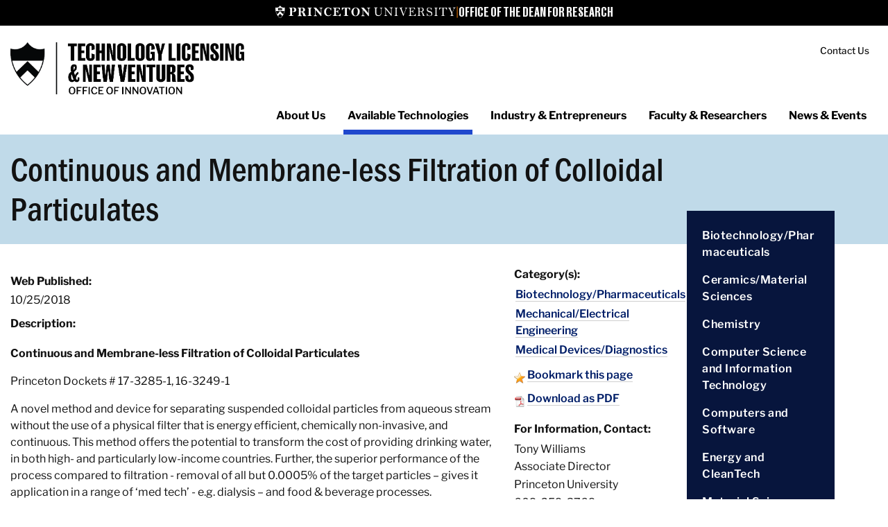

--- FILE ---
content_type: text/html; charset=utf-8
request_url: http://puotl.technologypublisher.com/technology/29106
body_size: 39542
content:
<!DOCTYPE html>
<!--[if IEMobile 7]><html class="iem7"  lang="en" dir="ltr"><![endif]-->
<!--[if lte IE 6]><html class="lt-ie9 lt-ie8 lt-ie7"  lang="en" dir="ltr"><![endif]-->
<!--[if (IE 7)&(!IEMobile)]><html class="lt-ie9 lt-ie8"  lang="en" dir="ltr"><![endif]-->
<!--[if IE 8]><html class="lt-ie9"  lang="en" dir="ltr"><![endif]-->
<!--[if (gte IE 9)|(gt IEMobile 7)]><!--><html  lang="en" dir="ltr"><!--<![endif]-->

<head>
<meta content="IE=edge,chrome=1" http-equiv="X-UA-Compatible" />
<meta charset="utf-8" />
<title>Technology - Continuous and Membrane-less Filtration of Colloidal Particulates</title>
    <meta name="MobileOptimized" content="width">
    <meta name="HandheldFriendly" content="true">
    <meta name="viewport" content="width=device-width">
    <meta http-equiv="cleartype" content="on">
    <link href="/css/custom/116857.css" rel="stylesheet" type="text/css" />
 <script>
  document.addEventListener('DOMContentLoaded', function () {
    const h1 = document.querySelector('.c_content h1');
    const container = document.querySelector('.page-title .container');

    if (h1 && container) {
      container.appendChild(h1);
    } else {
      console.warn('Could not find h1 or container.');
    }
  });
</script>
</head>
<body class="html not-front logged-in region-content page-panels otl" >
  <div id="mobile"></div>
  <header class="header" id="header" role="banner">
    <div class="princeton-branding">
      <div class="container">
        <a href="http://www.princeton.edu" class="pu-logo" title="Princeton University">
          <img src="/files/sites/pu-logo-white.svg" alt="Princeton University">
        </a> | <a href="https://research.princeton.edu/" class="dfr-name"> Office of the Dean for Research </a>
      </div>
    </div>
    <div class="container clearfix">
      <div class="header__user-zone header-container" id="user-zone">
        <div class="site-logo">
          <a href="http://patents.princeton.edu" title="Home" rel="home" class="header__logo" id="logo"><script id="scriptlogo" type="text/javascript" src="/widget.aspx?type=logo"></script></a> 
        </div>
        <div class="utility-menu">
          <nav class="header__secondary-menu" id="secondary-menu" role="navigation">
            <ul class="links">
              <li class="first last"><a href="http://patents.princeton.edu/about-us/contact-us">Contact Us</a></li>
            </ul>
          </nav>
        </div>
      </div>
    </div>
  </header>
  <div id="main">
      <div id="navigation">
        <nav id="main-menu" role="navigation">
          <div class="container">
            <div class="menu-toggle" id="menu-toggle">
              <span></span>
              <span></span>
              <span></span>
            </div>
            <a class="element-invisible" id="main-navigation-menu" name="main-navigation-menu" tabindex="-1"></a>
            <ul class="menu" id="menu">
              <li class="menu__item is-expanded is-active-trail first expanded"><a href="http://patents.princeton.edu/about-us" class="menu__link is-active-trail active-trail">About Us</a></li>
              <li class="menu__item is-leaf leaf active-trail"><a href="/" class="menu__link">Available Technologies</a></li>
              <li class="menu__item is-expanded expanded"><a href="http://patents.princeton.edu/industry-entrepreneurs" class="menu__link">Industry &amp; Entrepreneurs</a></li>
              <li class="menu__item is-expanded expanded"><a href="http://patents.princeton.edu/faculty-researchers" class="menu__link">Faculty &amp; Researchers</a></li>
              <li class="menu__item is-expanded last expanded"><a href="http://patents.princeton.edu/news-events" class="menu__link">News &amp; Events</a></li>
              <li class="menu__item mobile-menu"><a href="http://patents.princeton.edu/about-us/contact-us">Contact Us</a></li>
            </ul>   
          </div> 
        </nav>
      </div>
       <div class="page-title">
        <div class="container">
        </div>
      </div>
      <div class="main-content-container container">
       <div id="content" class="column" role="main">
         <form id="formTechPub1" name="formTechPub1" action="" method="post"><input type="hidden" id="hidFormPost" name="hidFormPost" value="posted" /><div class="c_content">

<table border="0" cellpadding="0" cellspacing="0">
    <tr>
        <td valign="top">
            <h1 style="font-size:18px;">Continuous and Membrane-less Filtration of Colloidal Particulates</h1>
            <div style="height:10px;"></div>

            <div id="divCaseId" runat="server" style="display:none;">
                <b>Case ID:</b>
                <div style="height:3px;"></div>
                17-3285-1
                <div style="height:10px;"></div>
            </div>
            
            <div id="divWebPublished" runat="server" class="c_tp_web_published" >
                <b>Web Published:</b>
                <div style="height:3px;"></div>
                10/25/2018
                <div style="height:10px;"></div>
            </div>
            
            <div class="c_tp_description">
                <b>Description:</b>
                <div style="height:3px;"></div>
                <p class="Normal "><span style="font-family: 'Times New Roman';font-style: Normal;font-weight: bold;font-size: 16px;">Continuous and Membrane-less Filtration of Colloidal Particulates </span></p><p class="Normal "><span style="font-family: 'Times New Roman';font-style: Normal;font-size: 16px;">Princeton Dockets # 17-3285-1, 16-3249-1</span></p><p class="Normal "><span style="font-family: 'Times New Roman';font-style: Normal;font-size: 16px;"> </span></p><p class="Normal "><span style="font-family: 'Times New Roman';font-style: Normal;font-size: 16px;">A novel method and device for separating suspended colloidal particles from aqueous stream without the use of a physical filter that is energy efficient, chemically non-invasive, and continuous. This method offers the potential to transform the cost of providing drinking water, in both high- and particularly low-income countries. Further, the superior performance of the process compared to filtration - removal of all but 0.0005% of the target particles &ndash; gives it application in a range of &lsquo;med tech&rsquo; - e.g. dialysis &ndash; and food &amp; beverage processes. </span></p><p class="Normal "><span style="font-family: 'Times New Roman';font-style: Normal;font-size: 16px;">The process is based on the principal of diffusiophoresis, which uses dissolved CO2, supplied to one side of a flowing aqueous stream, produces a transverse chemical gradient of ions (primarily H+ and HCO3-), which in turn leads to movement of suspended particles to one side of the flowing stream and so effectively produces a continuous flow free of particulate matter. Diffusiophoresis with dissolved CO2 promises a cost-effective alternative to filtration for: </span></p><p class="Normal "><span style="font-family: 'Times New Roman';font-style: Normal;font-size: 16px;">&bull;&nbsp;&nbsp;&nbsp;&nbsp;&nbsp;&nbsp;&nbsp;large-city water utilities in both high- and low-income countries;</span></p><p class="Normal "><span style="font-family: 'Times New Roman';font-style: Normal;font-size: 16px;">&bull;&nbsp;&nbsp;&nbsp;&nbsp;&nbsp;&nbsp;&nbsp;communities in low-income countries not connected to a distribution network &ndash; the 660m above;</span></p><p class="Normal "><span style="font-family: 'Times New Roman';font-style: Normal;font-size: 16px;">&bull;&nbsp;&nbsp;&nbsp;&nbsp;&nbsp;&nbsp;&nbsp;applications requiring clean water as an input, particularly those for which the 100-1000 times greater level of purity achievable with diffusiophoresis than with filtration is of value. An example already identified is dialysis equipment, particularly for home-based dialysis;</span></p><p class="Normal "><span style="font-family: 'Times New Roman';font-style: Normal;font-size: 16px;">&bull;&nbsp;&nbsp;&nbsp;&nbsp;&nbsp;&nbsp;&nbsp;on demand lab on chip device to supply particulate free and potentially sterile aqueous stream</span></p><p class="Normal "><span style="font-family: 'Times New Roman';font-style: Normal;font-size: 16px;">&nbsp;</span></p><p class="Normal "><span style="font-family: 'Times New Roman';font-style: Normal;font-size: 16px;">through reductions in:</span></p><p class="Normal "><span style="font-family: 'Times New Roman';font-style: Normal;font-size: 16px;">&bull;&nbsp;&nbsp;&nbsp;&nbsp;&nbsp;&nbsp;&nbsp;operating cost &ndash; energy, chlorination / ultraviolet treatment, cleaning and maintenance;</span></p><p class="Normal "><span style="font-family: 'Times New Roman';font-style: Normal;font-size: 16px;">&bull;&nbsp;&nbsp;&nbsp;&nbsp;&nbsp;&nbsp;&nbsp;capital cost &ndash; of pumps, bacterial disinfection units, and longer life;</span></p><p class="Normal "><span style="font-family: 'Times New Roman';font-style: Normal;font-size: 16px;">&bull;&nbsp;&nbsp;&nbsp;&nbsp;&nbsp;&nbsp;&nbsp;operating (maintenance) expertise - a particular benefit in low-income countries;</span></p><p class="Normal "><span style="font-family: 'Times New Roman';font-style: Normal;font-size: 16px;">&nbsp;</span></p><p class="Normal "><span style="font-family: 'Times New Roman';font-style: Normal;font-size: 16px;">together with:</span></p><p class="Normal "><span style="font-family: 'Times New Roman';font-style: Normal;font-size: 16px;">&bull;&nbsp;&nbsp;&nbsp;&nbsp;&nbsp;&nbsp;&nbsp;greater capacity flexibility, enabling treatment in previously unserved rural communities in low-income countries, and localising treatment to avoid re-contamination in distribution;</span></p><p class="Normal "><span style="font-family: 'Times New Roman';font-style: Normal;font-size: 16px;">&bull;&nbsp;&nbsp;&nbsp;&nbsp;&nbsp;&nbsp;&nbsp;avoidance of toxic disinfection by-products associated with free chlorine disinfection.</span></p><p class="Normal "><span style="font-family: 'Times New Roman';font-style: Normal;font-size: 16px;">&nbsp;</span></p><p class="Normal "><span style="font-family: 'Times New Roman';font-style: Normal;font-size: 16px;text-decoration: underline;">Publications</span></p><p class="Normal "><span style="font-family: 'Times New Roman';font-style: Normal;font-size: 16px;">Featured in the Economist: </span><a href="https://www.economist.com/science-and-technology/2017/05/18/a-way-to-make-water-potable-using-carbon-dioxide" target="_blank"><span class="Hyperlink ">https://www.economist.com/science-and-technology/2017/05/18/a-way-to-make-water-potable-using-carbon-dioxide</span></a></p><p class="Normal "><a href="https://www.economist.com/science-and-technology/2017/05/18/a-way-to-make-water-potable-using-carbon-dioxide" target="_blank"></a><span style="font-family: 'Times New Roman';font-style: Normal;font-size: 16px;">Shin, S. et al. &ldquo;Membraneless water filtration using CO2.&rdquo; Nature Communications, 8, 15181 (2017) </span><a href="https://www.nature.com/articles/ncomms15181" target="_blank"><span class="Hyperlink ">Doi: 10.1038/ncomms15181</span></a></p><p class="Normal "><a href="https://www.nature.com/articles/ncomms15181" target="_blank"></a><span style="font-family: 'Times New Roman';font-style: Normal;font-size: 16px;">Ault, J.T. et al. &ldquo;Diffusiophoresis in one-dimensional solute gradients.&rdquo; Soft Matter, 13, 14, 9015-9023 (2017). </span><a href="https://pubs.rsc.org/en/content/articlelanding/2017/sm/c7sm01588g#!divAbstract" target="_blank"><span class="Hyperlink ">Doi: 10.1039/c7sm01588g</span></a></p><p class="Normal "><span style="font-family: 'Times New Roman';font-style: Normal;font-size: 16px;">&nbsp;</span></p><p class="Normal "><span style="font-family: 'Times New Roman';font-style: Normal;font-size: 16px;text-decoration: underline;">Intellectual Property &amp; Development Status</span></p><p class="Normal "><span style="font-family: 'Times New Roman';font-style: Normal;font-size: 16px;">Patent protection is pending. </span></p><p class="Normal "><span style="font-family: 'Times New Roman';font-style: Normal;font-size: 16px;">PCT application PCT/US2017/049819 titled &ldquo;Device and Methods for Continuous Flow Separation of Particles by Gas Dissolution&rdquo; was filed on 2017.09.01 filed. Publication number wo 2018/048735. </span></p><p class="Normal "><span style="font-family: 'Times New Roman';font-style: Normal;font-size: 16px;">US nonprovisional application number 15/913,649 titled &ldquo;Gradient Induced Particle Motion in Suspensions&rdquo; was filed on 2018.03.06. Publication number US 2018-0257054A1. </span></p><p class="Normal "><span style="font-family: 'Times New Roman';font-style: Normal;font-size: 16px;">The technology has been demonstrated at lab scale. Prof. Stone is seeking commercial partner for further validation of the technology and to conduct scale up studies. </span></p><p class="Normal "><span style="font-family: 'Times New Roman';font-style: Normal;font-size: 16px;">&nbsp;</span></p><p class="Normal "><span style="font-family: 'Times New Roman';font-style: Normal;font-size: 16px;text-decoration: underline;">The Faculty Inventor</span></p><p class="Normal "><span style="font-family: 'Times New Roman';font-style: Normal;font-weight: bold;font-size: 16px;">Howard A. Stone</span><span style="font-family: 'Times New Roman';font-style: Normal;font-size: 16px;"> is the Donald R. Dixon and Elizabeth W. Dixon Professor in Mechanical and Aerospace Engineering and Chair. Howard Stone's research interests are in fluid dynamics, especially as they arise in research and applications in transport phenomena at the interface of engineering, chemistry, physics, biology and applied mathematics.&nbsp; His research group has developed original research directions in the area of complex fluids and microfluidics including studies and applications involving bubbles and droplets, red blood cells, bacteria, chemical kinetics, etc. Professor Stone is a Fellow of the American Academy of Arts and Sciences and is a member of the National Academy of Sciences and the National Academy of Engineering.&nbsp; In 2008, Stone was the winner of the inaugural Batchelor Prize sponsored by the Journal of Fluid Mechanics for the breadth and depth of his research over a 10-year period (1998-2007) and for his widely acknowledged leadership in fluid mechanics.&nbsp; </span></p><p class="Normal "><span style="font-family: 'Times New Roman';font-style: Normal;font-weight: normal;font-size: 16px;text-decoration: underline;">&nbsp;</span></p><p class="Normal "><span style="font-family: 'Times New Roman';font-style: Normal;font-weight: normal;font-size: 16px;text-decoration: underline;">Contact:</span></p><p class="Normal "><span style="font-family: 'Times New Roman';font-style: Normal;font-size: 16px;">Linda Jan</span></p><p class="Normal "><span style="font-family: 'Times New Roman';font-style: Normal;font-size: 16px;">Princeton University Office of Technology Licensing &bull; (609) 258-3653 &bull; ljan@princeton.edu </span></p><p class="Normal "><span style="font-family: 'Times New Roman';font-style: Normal;font-size: 16px;">&nbsp;</span></p>
                <div style="height:10px;"></div>
            </div>

            <div style="display:none;"><b>Patent Information:</b></div>
            <div style="height:3px;"></div>
            <table  style="display:none;" class="c_tp_patent">
                <tr>
                    <th>Title</th>
                    <th>App Type</th>
                    <th>Country</th>
                    <th>Serial No.</th>
                    <th>Patent No.</th>
                    <th>File Date</th>
                    <th>Issued Date</th>
                    <th>Expire Date</th>
                </tr>

                
            </table>
            <div style="height:10px;"></div>
            
            <div class="c_tp_direct_link">
                <b>Direct Link:</b>
                <div style="height:3px;"></div>
                <a href="http://puotl.technologypublisher.com/technology/29106">http://puotl.technologypublisher.com/technology/29106</a>
                <div style="height:10px;"></div>
            </div>
            
        </td>
        <td style="width:15px;" class="c_tp_right_column"></td>
        <td style="width:15px;"></td>
        <td valign="top" style="width:200px;">
            <div class="c_tp_description">
                <b>Category(s):</b>
                <div style="height:3px;"></div>
                <table border="0" cellpadding="2" cellspacing="0">
                    
                        <tr><td><a href="/?q=&hPP=20&idx=OTL&p=0&hFR%5B.lvl0%5D%5B0%5D=&is_v=1">Biotechnology/Pharmaceuticals</a></td></tr>
                    
                        <tr><td><a href="/?q=&hPP=20&idx=OTL&p=0&hFR%5B.lvl0%5D%5B0%5D=&is_v=1">Mechanical/Electrical Engineering</a></td></tr>
                    
                        <tr><td><a href="/?q=&hPP=20&idx=OTL&p=0&hFR%5B.lvl0%5D%5B0%5D=&is_v=1">Medical Devices/Diagnostics</a></td></tr>
                    
                </table>
                <div style="height:10px;"></div>
            </div>
            
            <div class="c_tp_bookmark">
                <img src="/images/icon_bookmark.png" style="vertical-align:bottom;" alt="" /> <a href="#" onclick="addBookmark(); return false;">Bookmark this page</a>
                <div style="height:10px;"></div>
            </div>
            
            <div id="divDownloadPdf" runat="server" class="c_tp_pdf">
                <img src="/images/icon_pdf.png" style="vertical-align:bottom;" alt="" /> <input type="hidden" id="hidPdf" name="hidPdf" value="false" />
<a href="#" id="pdfdownload" onclick="downloadPdf(); return false;" download="continuous-and-membraneless-filtration-of-colloidal-particulates.pdf">Download as PDF</a>

                <div style="height:10px;"></div>
            </div>

            <!-- AddThis Button BEGIN -->
            <div class="addthis_toolbox addthis_default_style ">
            <a class="addthis_button_preferred_1"></a>
            <a class="addthis_button_preferred_2"></a>
            <a class="addthis_button_preferred_3"></a>
            <a class="addthis_button_preferred_4"></a>
            <a class="addthis_button_compact"></a>
            <a class="addthis_counter addthis_bubble_style"></a>
            </div>
            <script type="text/javascript" src="https://s7.addthis.com/js/250/addthis_widget.js#pubid=xa-4ffef95602961e7a"></script>
            <!-- AddThis Button END -->
            <div style="height:10px;"></div>
            
            <div class="c_tp_contact">
                <b>For Information, Contact:</b>
                <div style="height:5px;"></div>
                Tony Williams
                <div style="height:1px;"></div>
                Associate Director<div style="height:2px;"></div>
                Princeton University<div style="height:2px;"></div>
                609-259-3769<div style="height:2px;"></div>
                <a href="mailto:anthonyw@Princeton.edu">anthonyw@Princeton.edu</a>
                <div style="height:10px;"></div>
            </div>
        
            <div ><b>Inventors:</b></div>
            <div style="height:3px;"></div>
            <table border="0" cellpadding="2" cellspacing="0">
                
                    <tr><td><a href="/searchresults.aspx?q=sangwoo+shin&type=i">Sangwoo Shin</a></td></tr>
                
                    <tr><td><a href="/searchresults.aspx?q=orest+shardt&type=i">Orest Shardt</a></td></tr>
                
                    <tr><td><a href="/searchresults.aspx?q=patrick+warren&type=i">Patrick Warren</a></td></tr>
                
                    <tr><td><a href="/searchresults.aspx?q=howard+stone&type=i">Howard Stone</a></td></tr>
                
            </table>
            <div style="height:10px;"></div>
            
            <div style="display:none;"><b>Keywords:</b></div>
            <div style="height:3px;"></div>
            <table border="0" cellpadding="2" cellspacing="0">
                
            </table>
            
        </td>
    </tr>
</table>


</div></form>
       </div>

       <aside class="sidebars">
        <section class="region region-sidebar-first column sidebar">
          <nav id="main-menu-level-2-plus" role="navigation">
            <script id="scriptcategorylist" type="text/javascript" src="/widget.aspx?type=cl&num=0&list=v&space=5&showcount=true&cols=1&colspace=1"></script>
          </nav>
        </section>
      </aside>
    </div>
  </div>
<footer role="contentinfo" class="footer region region-footer" id="footer">
      <div class="container">
        <div class="constrained-bkg-constrained-content layout layout--threecol-33-34-33">
          <div class="layout-inner-container">
            <div class="layout__region layout__region--first layout__region--thirds layout__region--narrow layout-is-sm"> 
              <figure class="figure media--type-image ratio--freeform size--small alignment--left">
                <a href="https://patents.princeton.edu" class="no-border">  <img src="http://princeton.testtechnologypublisher.com/images/logo/13392.png" alt="Technology Licensing &amp; New Ventures">
                </a>
              </figure>
              <p>34 Chambers St., 2nd Floor<br>Princeton, NJ 08542<br>609-258-1001</p><p>Links to outside companies or events do not imply University endorsement or current University affiliation.</p>
            </div>
            <div class="layout__region layout__region--second layout__region--thirds layout__region--narrow layout-is-sm">
              <p><a href="http://research.princeton.edu/" class="link-purpose link-purpose-external link-purpose-hide-on-image">Office of the Dean for<span class="link-purpose-spacer"> </span><span class="link-purpose-nobreak">Research<span class="link-purpose-icon link-purpose-external-icon" aria-hidden="true" title="Link is external"><svg class="linkpurpose-default-svg" xmlns="http://www.w3.org/2000/svg" width="14" height="14" viewBox="0 0 512 512"><!--!Font Awesome Free 6.5.1 by @fontawesome - https://fontawesome.com License - https://fontawesome.com/license/free Copyright 2024 Fonticons, Inc.--><path fill="Currentcolor" d="M320 0c-17.7 0-32 14.3-32 32s14.3 32 32 32h82.7L201.4 265.4c-12.5 12.5-12.5 32.8 0 45.3s32.8 12.5 45.3 0L448 109.3V192c0 17.7 14.3 32 32 32s32-14.3 32-32V32c0-17.7-14.3-32-32-32H320zM80 32C35.8 32 0 67.8 0 112V432c0 44.2 35.8 80 80 80H400c44.2 0 80-35.8 80-80V320c0-17.7-14.3-32-32-32s-32 14.3-32 32V432c0 8.8-7.2 16-16 16H80c-8.8 0-16-7.2-16-16V112c0-8.8 7.2-16 16-16H192c17.7 0 32-14.3 32-32s-14.3-32-32-32H80z"></path></svg></span><span class="link-purpose-text">(Link is external)</span></span></a></p><ul><li><a href="https://innovation.princeton.edu/" class="link-purpose link-purpose-external link-purpose-hide-on-image">Office of<span class="link-purpose-spacer"> </span><span class="link-purpose-nobreak">Innovation<span class="link-purpose-icon link-purpose-external-icon" aria-hidden="true" title="Link is external"><svg class="linkpurpose-default-svg" xmlns="http://www.w3.org/2000/svg" width="14" height="14" viewBox="0 0 512 512"><!--!Font Awesome Free 6.5.1 by @fontawesome - https://fontawesome.com License - https://fontawesome.com/license/free Copyright 2024 Fonticons, Inc.--><path fill="Currentcolor" d="M320 0c-17.7 0-32 14.3-32 32s14.3 32 32 32h82.7L201.4 265.4c-12.5 12.5-12.5 32.8 0 45.3s32.8 12.5 45.3 0L448 109.3V192c0 17.7 14.3 32 32 32s32-14.3 32-32V32c0-17.7-14.3-32-32-32H320zM80 32C35.8 32 0 67.8 0 112V432c0 44.2 35.8 80 80 80H400c44.2 0 80-35.8 80-80V320c0-17.7-14.3-32-32-32s-32 14.3-32 32V432c0 8.8-7.2 16-16 16H80c-8.8 0-16-7.2-16-16V112c0-8.8 7.2-16 16-16H192c17.7 0 32-14.3 32-32s-14.3-32-32-32H80z"></path></svg></span><span class="link-purpose-text">(Link is external)</span></span></a><ul><li><a href="https://innovation.princeton.edu/infrastructure" class="link-purpose link-purpose-external link-purpose-hide-on-image">Innovation Infrastructure and<span class="link-purpose-spacer"> </span><span class="link-purpose-nobreak">Programs<span class="link-purpose-icon link-purpose-external-icon" aria-hidden="true" title="Link is external"><svg class="linkpurpose-default-svg" xmlns="http://www.w3.org/2000/svg" width="14" height="14" viewBox="0 0 512 512"><!--!Font Awesome Free 6.5.1 by @fontawesome - https://fontawesome.com License - https://fontawesome.com/license/free Copyright 2024 Fonticons, Inc.--><path fill="Currentcolor" d="M320 0c-17.7 0-32 14.3-32 32s14.3 32 32 32h82.7L201.4 265.4c-12.5 12.5-12.5 32.8 0 45.3s32.8 12.5 45.3 0L448 109.3V192c0 17.7 14.3 32 32 32s32-14.3 32-32V32c0-17.7-14.3-32-32-32H320zM80 32C35.8 32 0 67.8 0 112V432c0 44.2 35.8 80 80 80H400c44.2 0 80-35.8 80-80V320c0-17.7-14.3-32-32-32s-32 14.3-32 32V432c0 8.8-7.2 16-16 16H80c-8.8 0-16-7.2-16-16V112c0-8.8 7.2-16 16-16H192c17.7 0 32-14.3 32-32s-14.3-32-32-32H80z"></path></svg></span><span class="link-purpose-text">(Link is external)</span></span></a></li><li><a href="http://partnerships.princeton.edu/" class="link-purpose link-purpose-external link-purpose-hide-on-image">Strategic Partnerships and<span class="link-purpose-spacer"> </span><span class="link-purpose-nobreak">Engagement<span class="link-purpose-icon link-purpose-external-icon" aria-hidden="true" title="Link is external"><svg class="linkpurpose-default-svg" xmlns="http://www.w3.org/2000/svg" width="14" height="14" viewBox="0 0 512 512"><!--!Font Awesome Free 6.5.1 by @fontawesome - https://fontawesome.com License - https://fontawesome.com/license/free Copyright 2024 Fonticons, Inc.--><path fill="Currentcolor" d="M320 0c-17.7 0-32 14.3-32 32s14.3 32 32 32h82.7L201.4 265.4c-12.5 12.5-12.5 32.8 0 45.3s32.8 12.5 45.3 0L448 109.3V192c0 17.7 14.3 32 32 32s32-14.3 32-32V32c0-17.7-14.3-32-32-32H320zM80 32C35.8 32 0 67.8 0 112V432c0 44.2 35.8 80 80 80H400c44.2 0 80-35.8 80-80V320c0-17.7-14.3-32-32-32s-32 14.3-32 32V432c0 8.8-7.2 16-16 16H80c-8.8 0-16-7.2-16-16V112c0-8.8 7.2-16 16-16H192c17.7 0 32-14.3 32-32s-14.3-32-32-32H80z"></path></svg></span><span class="link-purpose-text">(Link is external)</span></span></a></li><li><a href="http://www.princeton.edu/patents" class="link-purpose link-purpose-external link-purpose-hide-on-image">Technology Licensing and New<span class="link-purpose-spacer"> </span><span class="link-purpose-nobreak">Ventures<span class="link-purpose-icon link-purpose-external-icon" aria-hidden="true" title="Link is external"><svg class="linkpurpose-default-svg" xmlns="http://www.w3.org/2000/svg" width="14" height="14" viewBox="0 0 512 512"><!--!Font Awesome Free 6.5.1 by @fontawesome - https://fontawesome.com License - https://fontawesome.com/license/free Copyright 2024 Fonticons, Inc.--><path fill="Currentcolor" d="M320 0c-17.7 0-32 14.3-32 32s14.3 32 32 32h82.7L201.4 265.4c-12.5 12.5-12.5 32.8 0 45.3s32.8 12.5 45.3 0L448 109.3V192c0 17.7 14.3 32 32 32s32-14.3 32-32V32c0-17.7-14.3-32-32-32H320zM80 32C35.8 32 0 67.8 0 112V432c0 44.2 35.8 80 80 80H400c44.2 0 80-35.8 80-80V320c0-17.7-14.3-32-32-32s-32 14.3-32 32V432c0 8.8-7.2 16-16 16H80c-8.8 0-16-7.2-16-16V112c0-8.8 7.2-16 16-16H192c17.7 0 32-14.3 32-32s-14.3-32-32-32H80z"></path></svg></span><span class="link-purpose-text">(Link is external)</span></span></a></li></ul></li><li><a href="https://lar.princeton.edu/" class="link-purpose link-purpose-external link-purpose-hide-on-image">Research Animal<span class="link-purpose-spacer"> </span><span class="link-purpose-nobreak">Programs<span class="link-purpose-icon link-purpose-external-icon" aria-hidden="true" title="Link is external"><svg class="linkpurpose-default-svg" xmlns="http://www.w3.org/2000/svg" width="14" height="14" viewBox="0 0 512 512"><!--!Font Awesome Free 6.5.1 by @fontawesome - https://fontawesome.com License - https://fontawesome.com/license/free Copyright 2024 Fonticons, Inc.--><path fill="Currentcolor" d="M320 0c-17.7 0-32 14.3-32 32s14.3 32 32 32h82.7L201.4 265.4c-12.5 12.5-12.5 32.8 0 45.3s32.8 12.5 45.3 0L448 109.3V192c0 17.7 14.3 32 32 32s32-14.3 32-32V32c0-17.7-14.3-32-32-32H320zM80 32C35.8 32 0 67.8 0 112V432c0 44.2 35.8 80 80 80H400c44.2 0 80-35.8 80-80V320c0-17.7-14.3-32-32-32s-32 14.3-32 32V432c0 8.8-7.2 16-16 16H80c-8.8 0-16-7.2-16-16V112c0-8.8 7.2-16 16-16H192c17.7 0 32-14.3 32-32s-14.3-32-32-32H80z"></path></svg></span><span class="link-purpose-text">(Link is external)</span></span></a><ul><li>Laboratory &nbsp;Animal Resources</li><li>Primate Research Resources</li></ul></li><li><a href="https://researchcomputing.princeton.edu/" class="link-purpose link-purpose-external link-purpose-hide-on-image">Research<span class="link-purpose-spacer"> </span><span class="link-purpose-nobreak">Computing<span class="link-purpose-icon link-purpose-external-icon" aria-hidden="true" title="Link is external"><svg class="linkpurpose-default-svg" xmlns="http://www.w3.org/2000/svg" width="14" height="14" viewBox="0 0 512 512"><!--!Font Awesome Free 6.5.1 by @fontawesome - https://fontawesome.com License - https://fontawesome.com/license/free Copyright 2024 Fonticons, Inc.--><path fill="Currentcolor" d="M320 0c-17.7 0-32 14.3-32 32s14.3 32 32 32h82.7L201.4 265.4c-12.5 12.5-12.5 32.8 0 45.3s32.8 12.5 45.3 0L448 109.3V192c0 17.7 14.3 32 32 32s32-14.3 32-32V32c0-17.7-14.3-32-32-32H320zM80 32C35.8 32 0 67.8 0 112V432c0 44.2 35.8 80 80 80H400c44.2 0 80-35.8 80-80V320c0-17.7-14.3-32-32-32s-32 14.3-32 32V432c0 8.8-7.2 16-16 16H80c-8.8 0-16-7.2-16-16V112c0-8.8 7.2-16 16-16H192c17.7 0 32-14.3 32-32s-14.3-32-32-32H80z"></path></svg></span><span class="link-purpose-text">(Link is external)</span></span></a></li><li><a href="https://research.princeton.edu/research-development" class="link-purpose link-purpose-external link-purpose-hide-on-image">Research<span class="link-purpose-spacer"> </span><span class="link-purpose-nobreak">Development<span class="link-purpose-icon link-purpose-external-icon" aria-hidden="true" title="Link is external"><svg class="linkpurpose-default-svg" xmlns="http://www.w3.org/2000/svg" width="14" height="14" viewBox="0 0 512 512"><!--!Font Awesome Free 6.5.1 by @fontawesome - https://fontawesome.com License - https://fontawesome.com/license/free Copyright 2024 Fonticons, Inc.--><path fill="Currentcolor" d="M320 0c-17.7 0-32 14.3-32 32s14.3 32 32 32h82.7L201.4 265.4c-12.5 12.5-12.5 32.8 0 45.3s32.8 12.5 45.3 0L448 109.3V192c0 17.7 14.3 32 32 32s32-14.3 32-32V32c0-17.7-14.3-32-32-32H320zM80 32C35.8 32 0 67.8 0 112V432c0 44.2 35.8 80 80 80H400c44.2 0 80-35.8 80-80V320c0-17.7-14.3-32-32-32s-32 14.3-32 32V432c0 8.8-7.2 16-16 16H80c-8.8 0-16-7.2-16-16V112c0-8.8 7.2-16 16-16H192c17.7 0 32-14.3 32-32s-14.3-32-32-32H80z"></path></svg></span><span class="link-purpose-text">(Link is external)</span></span></a></li><li><a href="http://ria.princeton.edu/" class="link-purpose link-purpose-external link-purpose-hide-on-image">Research Integrity and<span class="link-purpose-spacer"> </span><span class="link-purpose-nobreak">Assurance<span class="link-purpose-icon link-purpose-external-icon" aria-hidden="true" title="Link is external"><svg class="linkpurpose-default-svg" xmlns="http://www.w3.org/2000/svg" width="14" height="14" viewBox="0 0 512 512"><!--!Font Awesome Free 6.5.1 by @fontawesome - https://fontawesome.com License - https://fontawesome.com/license/free Copyright 2024 Fonticons, Inc.--><path fill="Currentcolor" d="M320 0c-17.7 0-32 14.3-32 32s14.3 32 32 32h82.7L201.4 265.4c-12.5 12.5-12.5 32.8 0 45.3s32.8 12.5 45.3 0L448 109.3V192c0 17.7 14.3 32 32 32s32-14.3 32-32V32c0-17.7-14.3-32-32-32H320zM80 32C35.8 32 0 67.8 0 112V432c0 44.2 35.8 80 80 80H400c44.2 0 80-35.8 80-80V320c0-17.7-14.3-32-32-32s-32 14.3-32 32V432c0 8.8-7.2 16-16 16H80c-8.8 0-16-7.2-16-16V112c0-8.8 7.2-16 16-16H192c17.7 0 32-14.3 32-32s-14.3-32-32-32H80z"></path></svg></span><span class="link-purpose-text">(Link is external)</span></span></a></li><li><a href="http://orpa.princeton.edu/" class="link-purpose link-purpose-external link-purpose-hide-on-image">Research and Project<span class="link-purpose-spacer"> </span><span class="link-purpose-nobreak">Administration<span class="link-purpose-icon link-purpose-external-icon" aria-hidden="true" title="Link is external"><svg class="linkpurpose-default-svg" xmlns="http://www.w3.org/2000/svg" width="14" height="14" viewBox="0 0 512 512"><!--!Font Awesome Free 6.5.1 by @fontawesome - https://fontawesome.com License - https://fontawesome.com/license/free Copyright 2024 Fonticons, Inc.--><path fill="Currentcolor" d="M320 0c-17.7 0-32 14.3-32 32s14.3 32 32 32h82.7L201.4 265.4c-12.5 12.5-12.5 32.8 0 45.3s32.8 12.5 45.3 0L448 109.3V192c0 17.7 14.3 32 32 32s32-14.3 32-32V32c0-17.7-14.3-32-32-32H320zM80 32C35.8 32 0 67.8 0 112V432c0 44.2 35.8 80 80 80H400c44.2 0 80-35.8 80-80V320c0-17.7-14.3-32-32-32s-32 14.3-32 32V432c0 8.8-7.2 16-16 16H80c-8.8 0-16-7.2-16-16V112c0-8.8 7.2-16 16-16H192c17.7 0 32-14.3 32-32s-14.3-32-32-32H80z"></path></svg></span><span class="link-purpose-text">(Link is external)</span></span></a></li></ul><p><a href="https://research.princeton.edu/about-us/our-team/office-vice-president-princeton-plasma-physics-laboratory" class="link-purpose link-purpose-external link-purpose-hide-on-image">Office of the Vice President for the Princeton Plasma Physics<span class="link-purpose-spacer"> </span><span class="link-purpose-nobreak">Laboratory<span class="link-purpose-icon link-purpose-external-icon" aria-hidden="true" title="Link is external"><svg class="linkpurpose-default-svg" xmlns="http://www.w3.org/2000/svg" width="14" height="14" viewBox="0 0 512 512"><!--!Font Awesome Free 6.5.1 by @fontawesome - https://fontawesome.com License - https://fontawesome.com/license/free Copyright 2024 Fonticons, Inc.--><path fill="Currentcolor" d="M320 0c-17.7 0-32 14.3-32 32s14.3 32 32 32h82.7L201.4 265.4c-12.5 12.5-12.5 32.8 0 45.3s32.8 12.5 45.3 0L448 109.3V192c0 17.7 14.3 32 32 32s32-14.3 32-32V32c0-17.7-14.3-32-32-32H320zM80 32C35.8 32 0 67.8 0 112V432c0 44.2 35.8 80 80 80H400c44.2 0 80-35.8 80-80V320c0-17.7-14.3-32-32-32s-32 14.3-32 32V432c0 8.8-7.2 16-16 16H80c-8.8 0-16-7.2-16-16V112c0-8.8 7.2-16 16-16H192c17.7 0 32-14.3 32-32s-14.3-32-32-32H80z"></path></svg></span><span class="link-purpose-text">(Link is external)</span></span></a></p>
            </div>

            <div class="layout__region layout__region--third layout__region--thirds layout__region--narrow layout-is-sm">

            </div>
          </div>
        </div>

      </div>

      <div class="subfooter">
        <div class="container">
          <div class="row">
            <div class="col-md-4">
              <div class="subfooter-links">
                <ul class="list-unstyled">
                  <li>
                    <a href="https://inclusive.princeton.edu/about/our-commitment-equal-opportunity-and-non-discrimination" class="link-purpose link-purpose-external link-purpose-hide-on-image">Diversity &amp;<span class="link-purpose-spacer"> </span><span class="link-purpose-nobreak">Non-Discrimination<span class="link-purpose-icon link-purpose-external-icon" aria-hidden="true" title="Link is external"><svg class="linkpurpose-default-svg" xmlns="http://www.w3.org/2000/svg" width="14" height="14" viewBox="0 0 512 512"><!--!Font Awesome Free 6.5.1 by @fontawesome - https://fontawesome.com License - https://fontawesome.com/license/free Copyright 2024 Fonticons, Inc.--><path fill="Currentcolor" d="M320 0c-17.7 0-32 14.3-32 32s14.3 32 32 32h82.7L201.4 265.4c-12.5 12.5-12.5 32.8 0 45.3s32.8 12.5 45.3 0L448 109.3V192c0 17.7 14.3 32 32 32s32-14.3 32-32V32c0-17.7-14.3-32-32-32H320zM80 32C35.8 32 0 67.8 0 112V432c0 44.2 35.8 80 80 80H400c44.2 0 80-35.8 80-80V320c0-17.7-14.3-32-32-32s-32 14.3-32 32V432c0 8.8-7.2 16-16 16H80c-8.8 0-16-7.2-16-16V112c0-8.8 7.2-16 16-16H192c17.7 0 32-14.3 32-32s-14.3-32-32-32H80z"></path></svg></span><span class="link-purpose-text">(Link is external)</span></span></a>
                  </li>
                  <li>
                    <a href="https://accessibility.princeton.edu/help" class="link-purpose link-purpose-external link-purpose-hide-on-image">Accessibility<span class="link-purpose-spacer"> </span><span class="link-purpose-nobreak">Help<span class="link-purpose-icon link-purpose-external-icon" aria-hidden="true" title="Link is external"><svg class="linkpurpose-default-svg" xmlns="http://www.w3.org/2000/svg" width="14" height="14" viewBox="0 0 512 512"><!--!Font Awesome Free 6.5.1 by @fontawesome - https://fontawesome.com License - https://fontawesome.com/license/free Copyright 2024 Fonticons, Inc.--><path fill="Currentcolor" d="M320 0c-17.7 0-32 14.3-32 32s14.3 32 32 32h82.7L201.4 265.4c-12.5 12.5-12.5 32.8 0 45.3s32.8 12.5 45.3 0L448 109.3V192c0 17.7 14.3 32 32 32s32-14.3 32-32V32c0-17.7-14.3-32-32-32H320zM80 32C35.8 32 0 67.8 0 112V432c0 44.2 35.8 80 80 80H400c44.2 0 80-35.8 80-80V320c0-17.7-14.3-32-32-32s-32 14.3-32 32V432c0 8.8-7.2 16-16 16H80c-8.8 0-16-7.2-16-16V112c0-8.8 7.2-16 16-16H192c17.7 0 32-14.3 32-32s-14.3-32-32-32H80z"></path></svg></span><span class="link-purpose-text">(Link is external)</span></span></a>
                  </li>
                </ul>
              </div>

            </div>
            <div class="col-md-4">
             <p class="copyright-text">
              © 2025 The Trustees of Princeton University
            </p>
          </div>

          <div class="col-md-4 text-sm-left text-md-right copyright">
            <a href="http://www.princeton.edu" class="pu-logo no-border" title="Princeton University"><img src="/files/sites/pu-logo-stacked-white.svg" alt="Princeton University">
            </a>
          </div>
        </div>
      </div>
    </div>
  </footer>
  <script>
        document.getElementById("menu-toggle").addEventListener("click", function() {
            document.getElementById("menu").classList.toggle("active");
        });
  </script>
<iframe src="http://puotl.technologypublisher.com/technologyproject.aspx?addiframe=no&subdomain=puotl" style="display:none;" width="0" height="0"> </iframe><!-- Google tag (gtag.js) -->
<script async src="https://www.googletagmanager.com/gtag/js?id=G-XBNTKKCC1Z"></script>
<script>
  window.dataLayer = window.dataLayer || [];
  function gtag(){dataLayer.push(arguments);}
  gtag('js', new Date());

  gtag('config', 'G-XBNTKKCC1Z');
</script><script type="text/javascript">
function addBookmark() {
var title = 'Continuous and Membrane-less Filtration of Colloidal Particulates';
var url = 'http://puotl.technologypublisher.com/technology/29106';
if (window.sidebar && 'addPanel' in window.sidebar) {
  window.sidebar.addPanel(title, url, '');
} else if (window.external && 'AddFavorite' in window.external) {
  window.external.AddFavorite(url, title);
} else {
  alert('Due to security reasons, your browser does not support the bookmark functionality. Please press ' + (navigator.userAgent.toLowerCase().indexOf('mac') != - 1 ? 'Command/Cmd' : 'CTRL') + ' + D to bookmark this page manually.');
}
}

function downloadPdf() {
document.getElementById('hidPdf').value = 'true';
document.forms['formTechPub1'].submit();
}
</script>
</body>
</html>


--- FILE ---
content_type: text/html; charset=utf-8
request_url: http://puotl.technologypublisher.com/widget.aspx?type=logo
body_size: 396
content:
var contentElement = document.createElement('span');
contentElement.id = 'logo';
contentElement.innerHTML = '<a href="https://patents.princeton.edu"><img src="http://puotl.technologypublisher.com/images/logo/116860.png" alt="" style="border-width:0px;" /></a>';
var scriptElement = document.getElementById('scriptlogo');
scriptElement.parentNode.insertBefore(contentElement, scriptElement);


--- FILE ---
content_type: text/html; charset=utf-8
request_url: http://puotl.technologypublisher.com/widget.aspx?type=cl&num=0&list=v&space=5&showcount=true&cols=1&colspace=1
body_size: 3002
content:
var contentElement = document.createElement('span');
contentElement.id = 'categorylist';
contentElement.innerHTML = '<table border="0" cellpadding="0" cellspacing="0"><tr><td valign="top"><a href="http://puotl.technologypublisher.com/searchresults.aspx?q=Biotechnology%2fPharmaceuticals&type=c">Biotechnology/Pharmaceuticals</a>&nbsp;<span>(176)</span><div style="height:5px; overflow:hidden;"></div><a href="http://puotl.technologypublisher.com/searchresults.aspx?q=Ceramics%2fMaterial+Sciences&type=c">Ceramics/Material Sciences</a>&nbsp;<span>(2)</span><div style="height:5px; overflow:hidden;"></div><a href="http://puotl.technologypublisher.com/searchresults.aspx?q=Chemistry&type=c">Chemistry</a>&nbsp;<span>(61)</span><div style="height:5px; overflow:hidden;"></div><a href="http://puotl.technologypublisher.com/searchresults.aspx?q=Computer+Science+and+Information+Technology&type=c">Computer Science and Information Technology</a>&nbsp;<span>(72)</span><div style="height:5px; overflow:hidden;"></div><a href="http://puotl.technologypublisher.com/searchresults.aspx?q=Computers+and+Software&type=c">Computers and Software</a>&nbsp;<span>(1)</span><div style="height:5px; overflow:hidden;"></div><a href="http://puotl.technologypublisher.com/searchresults.aspx?q=Energy+and+CleanTech&type=c">Energy and CleanTech</a>&nbsp;<span>(6)</span><div style="height:5px; overflow:hidden;"></div><a href="http://puotl.technologypublisher.com/searchresults.aspx?q=Material+Sciences&type=c">Material Sciences</a>&nbsp;<span>(1)</span><div style="height:5px; overflow:hidden;"></div><a href="http://puotl.technologypublisher.com/searchresults.aspx?q=Materials&type=c">Materials</a>&nbsp;<span>(47)</span><div style="height:5px; overflow:hidden;"></div><a href="http://puotl.technologypublisher.com/searchresults.aspx?q=Mechanical+Engineering+and+Robotics&type=c">Mechanical Engineering and Robotics</a>&nbsp;<span>(13)</span><div style="height:5px; overflow:hidden;"></div><a href="http://puotl.technologypublisher.com/searchresults.aspx?q=Mechanical%2fElectrical+Engineering&type=c">Mechanical/Electrical Engineering</a>&nbsp;<span>(123)</span><div style="height:5px; overflow:hidden;"></div><a href="http://puotl.technologypublisher.com/searchresults.aspx?q=Medical+Devices%2fDiagnostics&type=c">Medical Devices/Diagnostics</a>&nbsp;<span>(66)</span><div style="height:5px; overflow:hidden;"></div><a href="http://puotl.technologypublisher.com/searchresults.aspx?q=Plasma%2fFusion&type=c">Plasma/Fusion</a>&nbsp;<span>(8)</span><div style="height:5px; overflow:hidden;"></div><a href="http://puotl.technologypublisher.com/searchresults.aspx?q=Quantum+Computing+and+Electrical+Engineering&type=c">Quantum Computing and Electrical Engineering</a>&nbsp;<span>(7)</span><div style="height:5px; overflow:hidden;"></div></td><td style="width:1px;"></td></tr></table>';
var scriptElement = document.getElementById('scriptcategorylist');
scriptElement.parentNode.insertBefore(contentElement, scriptElement);


--- FILE ---
content_type: text/css
request_url: http://puotl.technologypublisher.com/css/custom/116857.css
body_size: 18227
content:
@import url("https://use.typekit.net/jxq3hkp.css");
@font-face {
    font-family: 'Caslon Doric Condensed Web';
    src: url('/files/sites/CaslonDoricCondensed-Bold-Web.woff2') format('woff2'),
    url('/files/sites/CaslonDoricCondensed-Bold-Web.woff') format('woff');
    font-weight: 700;
    font-style: normal;
}

/* libre-franklin-regular */
@font-face {
    font-family: 'Libre Franklin';
    font-style: normal;
    font-weight: 400;
    src: url('/files/sites/libre-franklin-v13-latin_latin-ext-regular.woff2') format('woff2'),
         url('/files/sites/libre-franklin-v13-latin_latin-ext-regular.woff') format('woff'),
         url('/files/sites/libre-franklin-v13-latin_latin-ext-regular.ttf') format('truetype'); 
}

/* libre-franklin-italic */
@font-face {
  font-family: 'Libre Franklin';
  font-style: italic;
  font-weight: 400;
  src: url('/files/sites/libre-franklin-v13-latin_latin-ext-italic.woff2') format('woff2'),
       url('/files/sites/libre-franklin-v13-latin_latin-ext-italic.woff') format('woff'),
       url('/files/sites/libre-franklin-v13-latin_latin-ext-italic.ttf') format('truetype'); 
       
}
/* libre-franklin-500 */
@font-face {
   font-family: 'Libre Franklin';
   font-style: normal;
   font-weight: 500;

   src: url('/files/sites/libre-franklin-v13-latin_latin-ext-500.woff2') format('woff2'), 
        url('/files/sites/libre-franklin-v13-latin_latin-ext-500.woff') format('woff'),
        url('/files/sites/libre-franklin-v13-latin_latin-ext-500.ttf') format('truetype');
}

/* libre-franklin-500italic */
@font-face {
    font-family: 'Libre Franklin';
    font-style: italic;
    font-weight: 500;

    src: url('/files/sites/libre-franklin-v13-latin_latin-ext-500italic.woff2') format('woff2'), 
         url('/files/sites/libre-franklin-v13-latin_latin-ext-500italic.woff') format('woff'), 
         url('/files/sites/libre-franklin-v13-latin_latin-ext-500italic.ttf') format('truetype');  
}

/* libre-franklin-600 */
@font-face {
    font-family: 'Libre Franklin';
    font-style: normal;
    font-weight: 600;
    src: url('/files/sites/libre-franklin-v13-latin_latin-ext-600.woff2') format('woff2'),
         url('/files/sites/libre-franklin-v13-latin_latin-ext-600.woff') format('woff'),
         url('/files/sites/libre-franklin-v13-latin_latin-ext-600.ttf') format('truetype');
}

/* libre-franklin-600italic */
@font-face {
  font-family: 'Libre Franklin';
  font-style: italic;
  font-weight: 600;
  src: url('/files/sites/libre-franklin-v13-latin_latin-ext-600italic.woff2') format('woff2'), 
       url('/files/sites/libre-franklin-v13-latin_latin-ext-600italic.woff') format('woff'), 
       url('/files/sites/libre-franklin-v13-latin_latin-ext-600italic.ttf') format('truetype');
}

/* libre-franklin-700  */
@font-face {
    font-family: 'Libre Franklin';
    font-style: normal;
    font-weight: 700;

    src: url('/files/sites/libre-franklin-v13-latin_latin-ext-700.woff2') format('woff2'),
         url('/files/sites/libre-franklin-v13-latin_latin-ext-700.woff') format('woff'),
         url('/files/sites/libre-franklin-v13-latin_latin-ext-700.ttf') format('truetype');
}

/* libre-franklin-700italic */
@font-face {
    font-family: 'Libre Franklin';
    font-style: italic;
    font-weight: 700;

    src: url('/files/sites/libre-franklin-v13-latin_latin-ext-700italic.woff2') format('woff2'),
         url('/files/sites/libre-franklin-v13-latin_latin-ext-700italic.woff') format('woff'),
         url('/files/sites/libre-franklin-v13-latin_latin-ext-700italic.ttf') format('truetype');
}

:root {
    --color-black: #000;
    --color-white: #fff;

    --color-brand-70:  #e77500;
    --color-brand-10: #FCF1E5;

    --color-action-100: #001E68;
    --color-action-80: #193AA4;
    --color-action-70: #1F48CD;

    --color-action-secondary-20: #E7FD7E;
    --color-action-secondary-10: #F1FEB2;

    --color-neutral-100: #121212;
    --color-neutral-20: #d0d0d0;
    --color-neutral-10: #eeeeee;

    --color-odfr-neutral-10: #C0DAE9;
    --color-odfr-neutral-20: #96C2DB;
    --color-odfr-neutral-100: #07153D;

    --font-odfr-libre: "Libre Franklin", sans-serif;
    --font-odfr-franklin-comp: "franklin-gothic-urw-comp", sans-serif;
    --font-odfr-franklin-cond: "franklin-gothic-urw-cond", sans-serif;
    --font-odfr-caslon-doric: 'Caslon Doric Condensed Web';

    --button-border-radius: 45px;
    --border-radius-large: 8rem;
    --border-radius-medium: 6rem;
    --border-radius-small: 4rem
}

body {
    font-family: var(--font-odfr-libre)!important;
    font-size: 16px;
    font-weight: 400;
    line-height: 1.5;
    color: var(--color-neutral-100);
    margin: 0;
}

p, p font, p span, p span font,
.c_tp_description ul li span,
.c_tp_description ol li span {
    font-size: 16px !important;
    line-height: 1.5 !important;
    font-family: var(--font-odfr-libre) !important;
    letter-spacing: normal;
}

h1 {
    font-family: var(--font-odfr-franklin-cond);
    font-size: 3rem;
    line-height: 1;
    font-weight: 500;
    margin: 0;
}

h1 span {
    font-family: var(--font-odfr-franklin-cond);!important;
}

h1[style*="font-size"] {
    font-size: 3rem!important;
    line-height: 1.2;
}

h2 {
    font-size: 1.875rem;
    line-height: 1.333;
    margin-bottom: 1rem;
    font-weight: 700;
}

h2:after {
    content: "";
    width: 50px;
    height: 3px;
    display: block;
    background-color: var(--color-brand-70);
    margin-top: 2px;
}

h3 {
    font-weight: 500;
    font-size: 1.55rem;
    line-height: 1.286;
}

h4 {
    font-size:1.4rem;
}

h5 {
    font-size: 1.375rem;
    line-height: 1.375rem;
    font-weight: 400;
}

h6 {
    font-size: 1.25rem;
    line-height: 1.375rem;
    font-weight: 700;
}

h2, h3, h4 {
    margin-top: 0.3em;
    margin-bottom: 0.3em;
}

a:link, a:visited {
    color: var(--color-black);
    text-decoration: none;
}

.container{
    width: calc(100% - 30px);
    padding-right: 15px;
    padding-left: 15px;
    margin-right: auto;
    margin-left: auto;
}

@media (min-width: 62rem){
    .container{
        max-width:960px;
    }
}

@media (min-width: 75rem) {
    .container {
        max-width: 90rem;
    }
}

.clearfix::after{
    display:block;
    clear:both;
    content:"";
}

/* Top Header */
.princeton-branding {
    background: var(--color-black);
    text-align: center;
    color: var(--color-brand-70);
    line-height: 1;
}

.princeton-branding .container {
    padding: .5rem 0;
    display: flex;
    column-gap: .25rem;
    justify-content: center;
    align-items: center;
}

.princeton-branding .pu-logo img {
    width: 260px;
}

.princeton-branding .dfr-name {
    color: var(--color-white);
    font-family: var(--font-odfr-caslon-doric);
    text-transform: uppercase;
    font-size: 1.125rem;
}

/* Header */
.header-container {
    display: flex;
    justify-content: space-between;
    padding-top: 1.5rem;
}

.header__logo {
    display: inline-block;
}

.header__logo img {
    height: 65px;
}

@media (min-width: 36rem) {
    .header__logo img {
        height: 75px;
    }
}

/* Utility Menu */
.header__secondary-menu ul.links {
    list-style: none;
    margin: 0;
}

.header__secondary-menu a {
    font-weight: 500;
    font-size: .85rem;
    padding: .5rem 0 0 0;
    margin: 0 .75rem;
    color: var(--color-neutral-100);
    text-decoration: none;
}

.header__secondary-menu a:hover,
.header__secondary-menu a:focus {
    border-bottom: 1px solid var(--color-action-70);
}

/* Main Menu */
#navigation ul.menu {
    display: flex;
    list-style: none;
    justify-content: flex-end;
    margin: 0;
}

#navigation ul.menu li.menu__item  {
    margin: 0 10px;
}

#navigation ul.menu li.menu__item:hover a,
#navigation ul.menu li.menu__item:focus a,
#navigation ul.menu li.active-trail a {
    box-shadow: inset 0 -7px var(--color-action-70);
}

#navigation ul.menu li.menu__item a  {
    font-weight: bold;
    padding: .75rem .375rem 0.938rem;
    display: block;
}

.page-title {
    background: var(--color-odfr-neutral-10);
    padding-top: 1.25rem;
    padding-bottom: 1.5rem;
}

@media (min-width: 62rem) {
    .page-title h1 {
        max-width: 78%;
    }
}

.main-content-container {
    display: flex;
    flex-wrap: wrap;
    column-gap: 5%;
}

@media (min-width: 62rem) {
    #content {
        flex: 0 0 78%;
        max-width: 78%;
    }

    .sidebars {
        flex: 0 0 17%;
        max-width: 17%;
        margin-top: -3rem;
    }
}

@media (max-width: 61.938rem) {
    .main-content-container {
        flex-direction: row;
    }

    #content {
        order: 2;
    }

    .sidebars {
        order: 1;
        width: 100%;
        margin-top: 2rem;
    }
}

/* Sidebar Menu */
#main-menu-level-2-plus table,
#main-menu-level-2-plus tbody,
#main-menu-level-2-plus tr,
#main-menu-level-2-plus td {
    display: block;
}

.sidebars #main-menu-level-2-plus {
    background: var(--color-odfr-neutral-100);
    padding-top: 1.5rem;
    padding-bottom: 1rem;
    border: 0;
    color: var(--color-white);
}

.sidebars nav a {
    border-left: 6px solid rgba(0, 0, 0, 0);
    font-weight: 600;
    letter-spacing: .5px;
    display: inline-block;
    color: var(--color-white);
    display: block;
    overflow-wrap: break-word;
    padding: 0 1rem;
    margin-bottom: -.5rem;
}

.sidebars nav a:hover,
.sidebars nav a:focus {
    border-left-color: var(--color-action-secondary-20);
}

#main-menu-level-2-plus #categorylist span,
#main-menu-level-2-plus #categorylist div {
    display: none;
}

/* Footer */
#footer {
    color: var(--color-neutral-100);
    border-top: 1px solid var(--color-brand-70);
    padding: 2rem 0 0;
}

.layout--threecol-33-34-33 > .layout-inner-container,
.subfooter .row  {
    display: flex;
    flex-wrap: wrap;
    row-gap: 1rem;
}

.col-md-4 {
    width: 100%;
}

@media (min-width: 62rem) {
    .layout--threecol-33-34-33 > .layout-inner-container,
    .subfooter .row  {
        row-gap: 0;
    }
    
    .layout[class*=threecol] .layout__region--thirds,
    .subfooter .row .col-md-4 {
        width: calc(33.33333% - 1.675rem);
        flex: 0 1 auto;
    }

    .layout[class*=threecol] .layout__region--thirds:not(:last-child),
    .subfooter .row .col-md-4:not(:last-child) {
         margin-right: 2.5rem;
    }

    .text-md-right {
        text-align: right;
    }
}

.footer .layout__region--second p:first-child {
    margin-top: 0;
}

.footer figure {
    margin: 0;
}

.footer figure img {
    width: 360px;
    max-width: 100%;
}

#footer a.no-border {
    border: 0;
}

.subfooter {
    border-top: 5px solid var(--color-brand-70);
    background: var(--color-neutral-100);
    color: var(--color-white);
    padding: .85rem 0;
    margin-top: 1rem;
}

.subfooter .container > .row {
    align-items: center;
}

.subfooter p {
    margin: 0;
}

.subfooter ul.list-unstyled {
    padding-left: 0;
    list-style: none;
    margin: 0;
}

#footer .subfooter a {
    color: var(--color-white);
    font-weight: 400;
}

.subfooter a.pu-logo {
    width: 140px;
    height: 42px;
    display: inline-block;
    vertical-align: middle;
}

.link-purpose-text {
    position: absolute !important;
    bottom: 0 !important;
    overflow: hidden !important;
    clip: rect(0 0 0 0) !important;
    clip-path: inset(50%) !important;
    width: 1px !important;
    height: 1px !important;
    white-space: nowrap !important;
}

.link-purpose-icon {
    opacity: .66;
    display: inline-block;
    width: .917em;
    height: .917em;
    margin: 0 .25em;
    font-size: .75em;
}

.link-purpose-icon svg {
    width: 100%;
    height: 100%;
    vertical-align: initial;
}

.search-box,
.highlight-box {
    padding: 1rem;
    border-top-right-radius: var(--border-radius-medium);
    border: 3px solid var(--color-odfr-neutral-20);
    padding: 1em 2em;
    position: relative;
}

@media (max-width: 61.938rem) {
    .highlight-box {
        margin-top: 2rem;
    }
.search-box .advanced_search {
  margin-top: 1rem;
}
}

@media (min-width: 62rem) {
    .two-columns {
      display: grid;
      grid-template-columns: 60% 1fr;
      column-gap: 2rem;
  }
}

.two-columns {
    margin-top: 3rem;
    margin-bottom: 3rem;
}

.highlight-box img {
    max-width: 150px;
    display: block;
    margin: 0 auto;
    margin-bottom: .25em;
}

.search-box input[type="button"] {
  margin-top: 1.25em;
  padding: 1em 3em;
}

.search-box input[type="text"] {
  border: 1px solid var(--color-odfr-neutral-100);
  display: block;
  width: 95% !important;
  padding: 1rem;
  margin-top: 2rem;
}


@media (min-width: 62rem) {
    .search-box {
        padding-bottom: 4.5rem;
    }

    .search-box .advanced_search {
      position: absolute;
      bottom: 1.25rem;
    }
}

#content a,
#content a font,
#footer a {
    color: var(--color-action-100)!important;
    font-weight: 600;
    text-decoration: none !important;
}

.Hyperlink {
    color: var(--color-action-100)!important;
    font-weight: 600;
    text-decoration: none!important;
}

#content a {
    border-bottom: 1px solid var(--color-neutral-20);
}

#content a:hover,
#content a:focus,
#footer a:hover,
#footer a:focus {
    border-bottom: 1px solid var(--color-action-100);
}

#footer a.no-border:hover,
#footer a.no-border:focus {
    border-bottom-color: transparent;
}

input[type="button"] {
    font-weight: 600;
    border-radius: var(--button-border-radius);
    color: var(--color-white);
    background: var(--color-action-70);
    border: 1px solid var(--color-action-70);
    padding: 10px 30px;
    font-size: .875rem;
    text-transform: uppercase;
    display: inline-block;
    margin: 1em 0 0;
    transition: all .3s ease;
}

input[type="button"]:hover,
input[type="button"]:focus {
    background: var(--color-action-100);
    border-color: var(--color-action-100);
    color: var(--color-white);
}

#content {
    padding-top: 2rem;
    padding-bottom: 3rem;
}

#content a.latesttechnologiesposted_anchor,
#content .list-view h3 a {
    color: var(--color-action-100);
    font-weight: 600;
    font-size: 1.25rem;
    line-height: 1.35;
    border-bottom: 1px solid rgba(0, 0, 0, 0);
}

@media (hover: hover) {
    a.latesttechnologiesposted_anchor,
    .list-view h3 a {
        background-image: linear-gradient(180deg, transparent 90%, var(--color-action-100) 0);
        background-position: 0 0;
        background-size: 0 100%;
        background-repeat: no-repeat;
        -webkit-transition-property: background-size;
        transition-property: background-size;
        -webkit-transition-duration: .25s;
        transition-duration: .25s;
        -webkit-transition-timing-function: cubic-bezier(0.4, 0, 0.2, 1);
        transition-timing-function: cubic-bezier(0.4, 0, 0.2, 1);
        border-width: 0;
    }

    a.latesttechnologiesposted_anchor:hover, 
    a.latesttechnologiesposted_anchor:focus,
    .list-view h3 a:hover,
    .list-view h3 a:focus {
        background-size: 100% 100%;
    }
}

.latesttechnologiesposted_publisheddate {
  border-bottom: 1px solid var(--color-neutral-20);
  padding-bottom: 1rem;
}

.list-view td.row {
    border-bottom: 1px solid var(--color-neutral-20);
    padding: 1rem 0 1.5rem 0;
}

table.filter {
    background-color: var(--color-neutral-10);
    padding: 1rem;
}

/* pager */
.not-front .c_content > div:last-child {
    margin-top: 2rem;
}

.not-front #content .c_content > div:last-child a {
    padding: .5rem;
    border: 0;
}

p.large-text {
    font-size: 1.375rem!important;
}

@media (min-width: 62rem) {
  .menu-toggle,
  .mobile-menu {
    display: none;
  }
}

/* Mobile menu */
@media (max-width: 61.938rem) {
    .princeton-branding .pu-logo img {
        width: 25px;
        height: 25px;
        object-fit: cover;
        object-position: top left;
    }

    #navigation ul.menu,
    .utility-menu {
        display: none;
    }

    .menu-toggle {
        position: absolute;
        top: 4.2rem;
        right: 1.5rem;
        display: flex;
        flex-direction: column;
        cursor: pointer;
        width: 30px;
        height: 24px;
        justify-content: center;
        align-items: center;
    }

    .menu-toggle span {
        height: 4px;
        width: 30px;
        border-radius: 2px;
        position: absolute;
        transition: 0.3s ease-in-out;
        background: var(--color-neutral-100);
    }

    .menu-toggle span:nth-child(1) {
        top: 0;
    }

    .menu-toggle span:nth-child(2) {
        top: 10px;
    }

    .menu-toggle span:nth-child(3) {
        top: 20px;
    }

    .site-logo {
        padding-bottom: 1rem;
    }

    #navigation ul.menu.active {
        display: flex;
        flex-wrap: wrap;
        flex-direction: column;
        margin: 0;
        padding: 0;
    }

    ul.menu li.menu__item {
        border-bottom: 1px solid var(--color-neutral-20);
    }

    #main-menu:has(.active) .menu-toggle span:nth-child(1) {
        transform: rotate(45deg);
        top: 10px;
    }

    #main-menu:has(.active) .menu-toggle span:nth-child(2) {
        opacity: 0;
    }

    #main-menu:has(.active) .menu-toggle span:nth-child(3) {
        transform: rotate(-45deg);
        top: 10px;
    }
}

.footer .layout__region--second p {
	margin-bottom: .5rem;
}

.footer .layout__region--second ul {
	list-style: none;
	padding-left: 1rem;
}

.footer .layout__region--second ul li {
	margin-bottom: .25rem;
}

.footer .layout__region--second ul li:has(ul) {
	margin-bottom: .5rem;
}

--- FILE ---
content_type: image/svg+xml
request_url: http://puotl.technologypublisher.com/files/sites/pu-logo-white.svg
body_size: 19234
content:
<svg id="Layer_1" data-name="Layer 1" xmlns="http://www.w3.org/2000/svg" viewBox="0 0 216 14.54"><defs><style>.cls-1{fill:#fbfbfb;}.cls-2{fill:#fff;}</style></defs><title>pu-logo-white</title><path class="cls-1" d="M114,4.62a.42.42,0,0,0,0-.18h-.3c-.66,0-1.08,0-2.26,0l-1.16,0h-.34s-.05.17-.05.22a.35.35,0,0,0,.07.22,5.54,5.54,0,0,1,1.36.38,2.58,2.58,0,0,1,.38,1.34c0,.2,0,.39,0,.94v2.75a4.92,4.92,0,0,1,0,.57c-.22-.25-.54-.72-1.07-1.32l-4.4-4.87a.92.92,0,0,0-.2-.17h-.4c-.84,0-2.37,0-2.59,0a.49.49,0,0,0-.05.19,1.88,1.88,0,0,0,0,.25,1.8,1.8,0,0,1,1,.5,4.41,4.41,0,0,1,.7.83,1.17,1.17,0,0,1,.05.42c0,.68,0,1.64,0,2.57v2.67a5.79,5.79,0,0,1-.08,1,2.74,2.74,0,0,1-1.38.67.78.78,0,0,0-.05.24s0,.17,0,.19h.25c.26,0,.87,0,1.26,0,.58,0,1,0,1.51,0h.79c.05,0,.07-.17.07-.22a.59.59,0,0,0,0-.21,2.52,2.52,0,0,1-1.58-.81,7.36,7.36,0,0,1-.17-1.63c0-.42,0-1,0-1.78,0-1,0-1.95,0-2.41l.24.29L111.67,14a.76.76,0,0,0,.37.08.3.3,0,0,0,.16,0,1.46,1.46,0,0,0,.12-.59c0-.38,0-.78,0-1V7c0-1.64.78-2.11,1.68-2.14a.58.58,0,0,0,.05-.25M99,8.81c0,2-.55,3.74-1.3,4.36a2.14,2.14,0,0,1-1.4.47,2,2,0,0,1-1.75-.88,7,7,0,0,1-.78-3.42c0-1.83.47-3.26,1.32-4a2.09,2.09,0,0,1,1.37-.51,2.19,2.19,0,0,1,1.79.91,5.07,5.07,0,0,1,.75,3m2.38.25A4.41,4.41,0,0,0,99,5a5.08,5.08,0,0,0-2.5-.67,5.36,5.36,0,0,0-4.44,2.45A5,5,0,0,0,91.3,9.4a4.91,4.91,0,0,0,1.88,3.86,4.94,4.94,0,0,0,3,.95,5.46,5.46,0,0,0,2-.38A4.7,4.7,0,0,0,100,12.57a5.09,5.09,0,0,0,1.33-3.51M89.78,7.4V4.71c0-.2-.08-.25-.28-.25-.39,0-2.47.05-4.58.05-1.63,0-3,0-3.72,0h-1c-.17,0-.22,0-.22.22V7.23a.39.39,0,0,0,.21.05,1,1,0,0,0,.29,0,4.42,4.42,0,0,1,1.84-2.2C82.74,5,83.51,5,83.72,5c0,.15,0,.61,0,1.16,0,.95,0,1.36,0,3.59,0,1.94,0,2.8,0,3-.05.37,0,.64-1.57.71a.74.74,0,0,0,0,.3,1.1,1.1,0,0,0,0,.21h.51c.49,0,1.63-.05,2.11-.05s1.61,0,2.41,0h.37a.67.67,0,0,0,0-.28.47.47,0,0,0-.05-.24,2.73,2.73,0,0,1-1.35-.25,4.12,4.12,0,0,1-.12-1c0-1.42,0-2,0-2.91C86,8.09,86,7.26,86,5c.19,0,.61,0,1,0a2.57,2.57,0,0,1,1.57,1,6.61,6.61,0,0,1,.7,1.43.63.63,0,0,0,.22,0,.73.73,0,0,0,.25-.05M78.43,11.67a2.78,2.78,0,0,0,0-.38.28.28,0,0,0-.2,0,1,1,0,0,0-.29,0,5,5,0,0,1-1.45,2,2,2,0,0,1-1,.14H74.42a4.68,4.68,0,0,1-.87-.07c-.2,0-.41-.35-.5-.56a1.39,1.39,0,0,1-.14-.83V9.09h.49a2.08,2.08,0,0,1,.8.18,1.22,1.22,0,0,1,.59.55A4.59,4.59,0,0,1,75,10.92a.9.9,0,0,0,.34.05.45.45,0,0,0,.26-.07c0-.35-.08-1.31-.08-1.84s.09-1.57.13-2A.54.54,0,0,0,75.41,7a1,1,0,0,0-.34,0c0,.19-.18.74-.21.78a1.59,1.59,0,0,1-.9.68,3.36,3.36,0,0,1-.76.11h-.28V7.36c0-1.26,0-1.67,0-1.91S73,5.12,73,5a6,6,0,0,1,.79,0H75a1.49,1.49,0,0,1,.84.26,5.64,5.64,0,0,1,1.26,1.63,1.06,1.06,0,0,0,.28,0c.08,0,.09,0,.2-.08,0-.8-.05-1.84-.08-2.17,0-.13,0-.17-.3-.17-.11,0-.61,0-1.13,0H71.47c-.79,0-1.46,0-1.8,0h-.45a.44.44,0,0,0-.07.21.6.6,0,0,0,.07.26,6.52,6.52,0,0,1,1,.14,1.08,1.08,0,0,1,.47.86c0,.28,0,1,0,1.64v2.71c0,.55,0,1.36,0,1.68a3.77,3.77,0,0,1-.29,1.25,3.47,3.47,0,0,1-1.18.2.73.73,0,0,0-.07.29.48.48,0,0,0,.07.24h.43l2.33,0c.33,0,1,0,1.72,0,.42,0,1.66.08,4.32.08a1.15,1.15,0,0,0,.36,0,.41.41,0,0,0,.05-.21c0-.26,0-1,0-2.1m-11.13.46a.44.44,0,0,0-.45-.32h-.09a3.1,3.1,0,0,1-2.65,1.54,2.88,2.88,0,0,1-2.66-1.74,7.28,7.28,0,0,1-.41-2.39,5.8,5.8,0,0,1,.39-2.3c.58-1.53,1.42-2,2.45-2A2.69,2.69,0,0,1,66,6.12a5.87,5.87,0,0,1,.67,1.59,1.4,1.4,0,0,0,.29,0,.65.65,0,0,0,.32-.12c0-.14-.14-1.16-.14-1.47s.1-1,.1-1.29a1.07,1.07,0,0,0-.51-.14,2.65,2.65,0,0,0-.45.54,4.34,4.34,0,0,0-2.92-.93,4.49,4.49,0,0,0-3.3,1.3,5,5,0,0,0-1.41,3.71,4.81,4.81,0,0,0,1.85,3.93,5.23,5.23,0,0,0,3.07.88,4.08,4.08,0,0,0,3.37-1.41,2.56,2.56,0,0,0,.37-.62M57.06,4.62a.42.42,0,0,0,0-.18h-.3c-.66,0-1.08,0-2.26,0l-1.16,0H53s-.05.17-.05.22a.35.35,0,0,0,.07.22,5.53,5.53,0,0,1,1.35.38,2.57,2.57,0,0,1,.38,1.34c0,.2,0,.39,0,.94v2.75a5,5,0,0,1,0,.57c-.22-.25-.54-.72-1.07-1.32L49.25,4.67a.94.94,0,0,0-.2-.17h-.39c-.84,0-2.37,0-2.59,0a.49.49,0,0,0-.05.19,1.88,1.88,0,0,0,0,.25,1.8,1.8,0,0,1,1,.5,4.41,4.41,0,0,1,.7.83,1.17,1.17,0,0,1,.05.42c0,.68,0,1.64,0,2.57v2.67a5.67,5.67,0,0,1-.08,1,2.74,2.74,0,0,1-1.38.67.78.78,0,0,0-.05.24s0,.17,0,.19h.25c.26,0,.87,0,1.26,0,.58,0,1,0,1.51,0h.79c.05,0,.07-.17.07-.22a.62.62,0,0,0,0-.21,2.52,2.52,0,0,1-1.58-.81,7.43,7.43,0,0,1-.17-1.63c0-.42,0-1,0-1.78,0-1,0-1.95,0-2.41l.24.29L54.7,14a.76.76,0,0,0,.37.08.3.3,0,0,0,.16,0,1.49,1.49,0,0,0,.12-.59c0-.38,0-.78,0-1V7c0-1.64.78-2.11,1.68-2.14a.57.57,0,0,0,.05-.25M44,13.74a.86.86,0,0,0,0-.26,8.89,8.89,0,0,1-1-.12,2.07,2.07,0,0,1-.45-1c0-.63,0-1.94,0-3.16V5.95a1,1,0,0,1,.24-.71A2.21,2.21,0,0,1,44,4.9a.81.81,0,0,0,0-.25.39.39,0,0,0-.07-.21h-.38c-.55,0-1.84.06-2.29.06l-2.14-.05h-.29a.33.33,0,0,0-.06.22,2.05,2.05,0,0,0,0,.25,2.81,2.81,0,0,1,1,.18,1.46,1.46,0,0,1,.43,1.12c0,.25,0,.79,0,2,0,.66,0,1.58,0,2.34,0,.38,0,1.24,0,1.7a2.27,2.27,0,0,1-.18.79c-.16.13-.32.37-1.28.43a1,1,0,0,0,0,.28c0,.1,0,.16,0,.22H39c.53,0,1.84-.06,2.53-.06l2,0H44a.51.51,0,0,0,.05-.22M33.5,6.87a2,2,0,0,1-1.2,1.91,4.38,4.38,0,0,1-1.08.11,3.29,3.29,0,0,1-.49,0V5.32A.42.42,0,0,1,30.8,5a1.32,1.32,0,0,1,.55-.08c1,0,1.47.09,1.84.71a2.33,2.33,0,0,1,.3,1.21m3.82,6.88a.64.64,0,0,0-.07-.28,2,2,0,0,1-.87-.17,3,3,0,0,1-.22-.33,13.67,13.67,0,0,0-.57-1.51,4.93,4.93,0,0,0-1-1.57,4.07,4.07,0,0,0-1-.43l-.54-.21.54-.08a2.34,2.34,0,0,0,1.45-.49A2.08,2.08,0,0,0,35.89,7a2.53,2.53,0,0,0-1.65-2.39,6.45,6.45,0,0,0-1.58-.14c-1,0-2.37.09-3,.09l-1.8,0-.78,0a.79.79,0,0,0-.07.25A1.55,1.55,0,0,0,27,5c.22,0,.63.08.84.12a1.55,1.55,0,0,1,.55.71c.06.42.08,1.5.08,3.36,0,1.34,0,2.89-.05,3.39a1,1,0,0,1-.54.88c-.17,0-.49.08-.75.09a.66.66,0,0,0-.07.26.85.85,0,0,0,.05.21l2.62,0c.84,0,1.55,0,2.3,0a.57.57,0,0,0,.05-.2.8.8,0,0,0-.05-.28c-.26,0-.59-.11-.74-.13a1,1,0,0,1-.57-.93v-3h.34a1.31,1.31,0,0,1,.7.21,2.52,2.52,0,0,1,1,1,8.06,8.06,0,0,1,.83,2.83c0,.28.14.51.39.54s.8,0,1.3,0h1.88a.35.35,0,0,0,.08-.22M23,6.94a2.15,2.15,0,0,1-.67,1.64A2.13,2.13,0,0,1,21,8.94a4.34,4.34,0,0,1-.57,0c-.1,0-.17,0-.17-.09V5A5.35,5.35,0,0,1,21,4.9c.89,0,1.45.22,1.71.78A2.8,2.8,0,0,1,23,6.94M25.38,7A2.52,2.52,0,0,0,24,4.7a6.59,6.59,0,0,0-2.35-.3c-1,0-2.59.08-3.29.08-.49,0-1.22-.05-1.63-.05a.49.49,0,0,0-.07.21.65.65,0,0,0,0,.26c.25.08.66.14.92.21a1.13,1.13,0,0,1,.35.75c0,.46.07,1,.07,2,0,2.78,0,4.24-.05,4.55a1.12,1.12,0,0,1-.75.93,7.35,7.35,0,0,1-.76.13,1.42,1.42,0,0,0,0,.28.35.35,0,0,0,0,.18c.42,0,1.66-.05,2.13-.05,1.17,0,2.37.05,2.85.05h.33a.37.37,0,0,0,0-.21.66.66,0,0,0,0-.24,2.15,2.15,0,0,1-1.24-.42,1.12,1.12,0,0,1-.26-.78l0-2.89c.79.05,1.63.08,2.09.08a5,5,0,0,0,1.53-.24A2.41,2.41,0,0,0,25.38,7" transform="translate(-0.37 -2.14)"/><path class="cls-1" d="M216.37,4.51c0-.08-.05-.11-.08-.16-.54,0-1.25,0-1.53,0-.67,0-1.49-.05-1.84-.05a.29.29,0,0,0-.05.16.5.5,0,0,0,0,.16c.38.08.93.17,1,.36a1,1,0,0,1,.12.51A1.3,1.3,0,0,1,214,6c-.12.33-.37.84-.72,1.57-.6,1.22-1,2-1.2,2.29-.34-.58-1.11-2.11-1.29-2.5L210,5.76a1.18,1.18,0,0,1-.05-.36.87.87,0,0,1,.05-.34c.12-.24.53-.26,1.08-.33a.57.57,0,0,0,0-.2c0-.09,0-.06-.08-.13h-.24c-.88,0-.62,0-2.13,0-.64,0-1.42,0-1.53,0s-.08.11-.08.2a.28.28,0,0,0,.05.16c.88.21,1.14.37,1.24.54l2.3,4.51a5.17,5.17,0,0,1,.42,1,7.34,7.34,0,0,1,.11,1.58,1.12,1.12,0,0,1-.42,1,6.14,6.14,0,0,1-1.05.17.32.32,0,0,0-.07.19.59.59,0,0,0,0,.16h1.76l1.47,0,1,0a.4.4,0,0,0,.07-.17.29.29,0,0,0-.05-.17,3.19,3.19,0,0,1-1.14-.26,1,1,0,0,1-.34-.84l-.1-2a.77.77,0,0,1,.05-.31,2,2,0,0,1,.15-.37l2-4a2.74,2.74,0,0,1,.84-.88,3.74,3.74,0,0,1,.86-.26.49.49,0,0,0,.05-.17M205.74,7.23V4.67c0-.2-.08-.25-.28-.25-.39,0-2.21.05-4.32.05-1.63,0-2.72,0-3.46,0h-1c-.17,0-.22,0-.22.22V7.06a.23.23,0,0,0,.16.05.35.35,0,0,0,.16,0c.51-1.14.78-1.75,1.66-2.2.39,0,1.78-.05,2-.05,0,.14,0,.61,0,1.16,0,.95,0,1.46,0,3.7,0,1.93,0,2.93,0,3.14-.05.37,0,.64-1.57.71a.42.42,0,0,0,0,.22.63.63,0,0,0,0,.16h.51c.49,0,1.13-.05,1.61-.05s1.11,0,1.91,0h.37a.36.36,0,0,0,0-.2.31.31,0,0,0-.05-.19,2.72,2.72,0,0,1-1.36-.25,4.09,4.09,0,0,1-.12-1c0-1.42,0-2.09,0-3,0-1.22,0-2.16,0-4.44.18,0,1.16,0,1.55,0a2.37,2.37,0,0,1,1.49,1,4.25,4.25,0,0,1,.59,1.44.53.53,0,0,0,.2,0,.24.24,0,0,0,.14-.05m-10.93,6.5a.43.43,0,0,0,0-.18c-.2,0-.74-.07-1-.12a2.08,2.08,0,0,1-.45-1c0-.63,0-2.06,0-3.29V5.78a1,1,0,0,1,.24-.71,2.24,2.24,0,0,1,1.17-.34.42.42,0,0,0,0-.17.21.21,0,0,0-.07-.16h-.38c-.55,0-1.34.06-1.79.06l-1.65-.05h-.29a.19.19,0,0,0-.07.17.88.88,0,0,0,0,.17,2.8,2.8,0,0,1,1,.18A1.45,1.45,0,0,1,192,6.06c0,.25,0,.92,0,2.13,0,.66,0,1.55,0,2.32,0,.38,0,1.37,0,1.83a2.22,2.22,0,0,1-.18.79c-.16.13-.32.37-1.28.44a.53.53,0,0,0,0,.2c0,.11,0,.11,0,.17h.22c.53,0,1.34-.07,2-.07.2,0,1.07,0,1.5,0h.43a.33.33,0,0,0,.05-.17m-6.5-2.42A2.44,2.44,0,0,0,186.81,9a7.19,7.19,0,0,0-1.46-.53,9.66,9.66,0,0,1-1.91-.72,1.58,1.58,0,0,1-.78-1.43,1.74,1.74,0,0,1,1.86-1.54,2.2,2.2,0,0,1,1.8.92,6.71,6.71,0,0,1,.82,1.5l.13,0a.42.42,0,0,0,.29-.13,10.49,10.49,0,0,1-.11-1.18,7,7,0,0,1,.12-1,.4.4,0,0,0-.39-.18,2.92,2.92,0,0,0-.51.47,3.29,3.29,0,0,0-2.24-.81,2.57,2.57,0,0,0-2.78,2.51,2.65,2.65,0,0,0,.49,1.45,2.84,2.84,0,0,0,1.28,1c.38.16,2.09.67,2.33.76,1.05.41,1.45.76,1.45,1.7a2.06,2.06,0,0,1-.58,1.33,1.84,1.84,0,0,1-1.46.62,3,3,0,0,1-2.21-1,6.23,6.23,0,0,1-.89-1.78.52.52,0,0,0-.44.05c0,.17.05,1,.05,1.3a5.36,5.36,0,0,1-.14,1.17.51.51,0,0,0,.42.26,1.9,1.9,0,0,1,.66-.42.63.63,0,0,1,.32.12,3.79,3.79,0,0,0,2.2.66c1.86,0,3.18-.93,3.18-2.76M176.66,6.76a2.12,2.12,0,0,1-1.45,2,7,7,0,0,1-1.37.11c-.16,0-.61,0-.8,0V5.16c0-.17,0-.26.09-.3a4.37,4.37,0,0,1,.92-.08c1.24,0,1.8.12,2.25.76a2.08,2.08,0,0,1,.37,1.22m2.76,7a.35.35,0,0,0-.07-.2,2,2,0,0,1-.87-.17,2.76,2.76,0,0,1-.22-.33,17.09,17.09,0,0,0-.55-1.64,4.93,4.93,0,0,0-1-1.57,3.65,3.65,0,0,0-.95-.43l-.54-.21a4.69,4.69,0,0,1,.54-.08,2.41,2.41,0,0,0,1.4-.49,2.09,2.09,0,0,0,.87-1.7,2.51,2.51,0,0,0-1.64-2.38,6.49,6.49,0,0,0-1.58-.14c-1,0-1.72.09-2.38.09l-1.3,0-.78,0c0,.09-.07.12-.07.17a.89.89,0,0,0,0,.18l.84.12a1.57,1.57,0,0,1,.55.71c.07.42.08,1.61.08,3.46,0,1.34,0,3-.05,3.53a1,1,0,0,1-.54.88c-.17,0-.49.08-.75.09a.35.35,0,0,0-.07.19.53.53,0,0,0,.05.16l2.12,0c.84,0,1.05,0,1.8,0a.34.34,0,0,0,.05-.15.39.39,0,0,0-.05-.2c-.26,0-.59-.11-.74-.13a1,1,0,0,1-.57-.93V9.23h.59a2.44,2.44,0,0,1,1.05.18A3,3,0,0,1,176,10.46a8.24,8.24,0,0,1,.83,2.87c0,.28.14.51.39.54a4.79,4.79,0,0,0,.76,0h1.37a.23.23,0,0,0,.08-.17m-11-2a3.2,3.2,0,0,0,0-.38.29.29,0,0,0-.2,0,.38.38,0,0,0-.17,0,3.48,3.48,0,0,1-1.35,2,2.49,2.49,0,0,1-1.12.14H164a5.8,5.8,0,0,1-.87-.07c-.2,0-.41-.36-.5-.57a1.72,1.72,0,0,1-.15-.91V9H163a2.6,2.6,0,0,1,1.12.18,1.58,1.58,0,0,1,.71.57,4.52,4.52,0,0,1,.19,1.09.33.33,0,0,0,.21.05.31.31,0,0,0,.21-.07c0-.36-.08-1.32-.08-1.84s.09-1.46.13-1.94a.35.35,0,0,0-.21-.05A.38.38,0,0,0,165,7c0,.18-.15.74-.17.78a1.9,1.9,0,0,1-1,.7,4.15,4.15,0,0,1-1.08.11h-.21V7.29c0-1.26,0-1.78,0-2s0-.33.05-.45.5,0,1.11,0h1.45a1.49,1.49,0,0,1,.84.26,3.33,3.33,0,0,1,1.17,1.63.37.37,0,0,0,.16,0c.08,0,.09,0,.2-.08,0-.8-.05-1.71-.08-2,0-.13,0-.17-.3-.17-.11,0-.61,0-1.13,0H161.6c-.79,0-1,0-1.3,0h-.45a.27.27,0,0,0-.07.16.31.31,0,0,0,.07.18,6.8,6.8,0,0,1,1,.14c.18.16.36.2.47.83,0,.28,0,1.17,0,1.78v2.71c0,.55,0,1.46,0,1.79a4,4,0,0,1-.29,1.28,3.44,3.44,0,0,1-1.19.2.43.43,0,0,0-.06.21.32.32,0,0,0,.06.18h.44l1.83,0c.33,0,.78,0,1.54,0,.42,0,1.66.08,4.32.08a1.15,1.15,0,0,0,.36,0,.44.44,0,0,0,.05-.21c0-.26,0-.91,0-2m-9.74-7.18c0-.05,0-.13-.07-.15h-.45l-1,0c-1.06,0-1.45-.07-1.6-.07h-.24c0,.07-.07.11-.07.17s0,.09,0,.15a4.67,4.67,0,0,1,.91.2,1.23,1.23,0,0,1,.33.83,5,5,0,0,1-.32,1.2L154,12.12,151.4,5.53a1,1,0,0,1,.43-.74,6,6,0,0,1,.86-.1.47.47,0,0,0,.05-.18c0-.05,0-.13-.07-.15h-.33c-.41,0-1,.05-1.72.05l-1.47,0h-.51a.28.28,0,0,0-.05.16.28.28,0,0,0,0,.16,4.51,4.51,0,0,1,1.11.45,23,23,0,0,1,1.08,2.39l1.09,2.63c.91,2.19,1.45,3.64,1.51,3.89.07,0,0,.08.12.08s.11,0,.13-.09l3.4-8.16a2.58,2.58,0,0,1,.47-.75,2.07,2.07,0,0,1,1.05-.42.61.61,0,0,0,.05-.17m-11.53,9.17a.41.41,0,0,0,0-.18c-.2,0-.74-.07-1-.12a2.07,2.07,0,0,1-.45-1c0-.63,0-2.06,0-3.29V5.78a1.05,1.05,0,0,1,.24-.71A2.24,2.24,0,0,1,147,4.73a.41.41,0,0,0,0-.17A.22.22,0,0,0,147,4.4h-.38c-.55,0-1.34.06-1.79.06l-1.64-.05h-.29a.19.19,0,0,0-.07.17,1,1,0,0,0,0,.17,2.8,2.8,0,0,1,1,.18,1.45,1.45,0,0,1,.43,1.12c0,.25,0,.92,0,2.13,0,.66,0,1.55,0,2.32,0,.38,0,1.37,0,1.83a2.22,2.22,0,0,1-.19.79c-.16.13-.31.37-1.28.44a.53.53,0,0,0,0,.2c0,.11,0,.11,0,.17h.22c.53,0,1.34-.07,2-.07.2,0,1.07,0,1.5,0h.43a.32.32,0,0,0,.05-.17m-5.95-9.2a.22.22,0,0,0,0-.13h-.3c-.66,0-.95,0-2.13,0l-1.16,0h-.34s-.05.12-.05.17a.17.17,0,0,0,.06.14,5.65,5.65,0,0,1,1.36.38,2.56,2.56,0,0,1,.38,1.34c0,.2,0,.39,0,.93v3.91a4.86,4.86,0,0,1,0,.57c-.22-.25-.61-.74-1.12-1.34l-5-5.87a.84.84,0,0,0-.2-.17h-.34c-.84,0-1.58,0-1.8,0a.27.27,0,0,0,0,.13.94.94,0,0,0,0,.17,2.27,2.27,0,0,1,1,.37,4,4,0,0,1,.65.78,1.19,1.19,0,0,1,.05.42c0,.69,0,1.94,0,2.86v2.8a5.91,5.91,0,0,1-.08,1,2.76,2.76,0,0,1-1.38.67.37.37,0,0,0-.05.16s0,.12,0,.13h.25c.26,0,.87,0,1.26,0,.58,0,.84,0,1.38,0h.79c.05,0,.07-.12.07-.17a.27.27,0,0,0,0-.13,2.53,2.53,0,0,1-1.58-.82,7.75,7.75,0,0,1-.17-1.66c0-.42,0-1.11,0-1.88,0-1,0-2.47,0-2.93l.29.34,6.24,7.3c.06.07.09.08.16.08s0,0,.08,0a2,2,0,0,0,.07-.59c0-.38,0-.78,0-1V6.84c0-1.65.78-2.11,1.68-2.15a.28.28,0,0,0,.05-.17M129,4.59a.27.27,0,0,0-.07-.17h-.38l-1.43,0-1.5,0h-.47a.32.32,0,0,0-.05.17.45.45,0,0,0,0,.17c.05,0,1,0,1.18.25a3.26,3.26,0,0,1,.51,1,8.65,8.65,0,0,1,.11,1.45c0,1.12,0,1.87,0,2.26a7.08,7.08,0,0,1-.24,1.75,2.41,2.41,0,0,1-2.58,1.71,3.62,3.62,0,0,1-1.54-.33,2.22,2.22,0,0,1-1.28-1.66l-.07-3.95V5.62c0-.3.38-.58.51-.74a6.1,6.1,0,0,1,1-.13.38.38,0,0,0,.07-.19.22.22,0,0,0-.09-.17h-.5l-1.54,0h-2.07a.23.23,0,0,0-.07.18.21.21,0,0,0,.05.16c.42.05.7.09.88.13a1.11,1.11,0,0,1,.46.58c0,.17,0,.59,0,1.42v3.16a8,8,0,0,0,.13,1.76,2.61,2.61,0,0,0,1.14,1.62,4.31,4.31,0,0,0,2.41.63,4.53,4.53,0,0,0,2.26-.54,2.69,2.69,0,0,0,1.3-1.75,6,6,0,0,0,.21-1.56V7.69c0-.47,0-1.07,0-1.3a2.66,2.66,0,0,1,.39-1.45,5.32,5.32,0,0,1,1.09-.18.33.33,0,0,0,.05-.16" transform="translate(-0.37 -2.14)"/><path class="cls-2" d="M4.78,5.35a.08.08,0,0,0-.07,0l-.15.34h0v0l-.06-.15,0-.11,0-.08a.08.08,0,0,0-.06,0h.21s-.06,0-.06,0v0l.1.24.08-.2a.12.12,0,0,0,0-.05s0,0-.06,0h.17Z" transform="translate(-0.37 -2.14)"/><path class="cls-2" d="M5.2,5.73H4.88a.12.12,0,0,0,0-.06V5.58s0-.07,0-.11V5.4s0,0-.07,0h.36v.09h0a.19.19,0,0,0-.06-.07H5s0,0,0,0,0,0,0,.08v.05H5l0,0v0h0s0,0,0,.09,0,.06,0,.08h0s0-.06,0-.07H5v.1a.13.13,0,0,0,0,0s0,0,0,0h.14a.23.23,0,0,0,.06-.09h0v.11Z" transform="translate(-0.37 -2.14)"/><path class="cls-2" d="M5.69,5.46h0l0-.06a.1.1,0,0,0-.07,0h0v.18s0,.06,0,.12,0,0,.07.05H5.38c.06,0,.07,0,.07,0s0-.07,0-.12V5.41a.23.23,0,0,0,0,0H5.39a.17.17,0,0,0-.08.09h0v-.1H5.7v.1Z" transform="translate(-0.37 -2.14)"/><path class="cls-2" d="M4.76,6.09h0l0-.06a.1.1,0,0,0-.07,0h0v.18s0,.06,0,.12,0,0,.07.05H4.46c.06,0,.07,0,.07,0s0-.07,0-.12V6a.23.23,0,0,0,0,0H4.46a.16.16,0,0,0-.08.09h0V6h.41v.1Z" transform="translate(-0.37 -2.14)"/><path class="cls-2" d="M5.22,6.36H4.9s0,0,0-.06,0,0,0-.06,0-.07,0-.11V6s0,0-.07,0H5.2v.09h0A.18.18,0,0,0,5.13,6H5S5,6,5,6s0,0,0,.08v.05H5l0,0v0h0s0,0,0,.09,0,.06,0,.08h0s0-.06,0-.07H5v.11a.16.16,0,0,0,0,0l0,0h.14a.21.21,0,0,0,.06-.08h0v.11Z" transform="translate(-0.37 -2.14)"/><path class="cls-2" d="M5.5,6.37l-.09,0H5.34s0,0,0,0V6.23h0l0,.08a.12.12,0,0,0,.09,0l.06,0a.06.06,0,0,0,0,0,.06.06,0,0,0,0,0l0,0-.1,0-.06,0a.12.12,0,0,1,0-.07.11.11,0,0,1,.12-.11.15.15,0,0,1,.1,0l0,0h0A.5.5,0,0,0,5.6,6s0,.05,0,.06h0l0-.07a.09.09,0,0,0-.08,0A.07.07,0,0,0,5.4,6s0,0,0,.06l.06,0,.06,0a.11.11,0,0,1,.07.11A.13.13,0,0,1,5.5,6.37Z" transform="translate(-0.37 -2.14)"/><path class="cls-2" d="M4.92,7H4.6a.12.12,0,0,0,0-.06s0,0,0-.06,0-.07,0-.11V6.66s0,0-.07,0h.36v.09h0a.19.19,0,0,0-.06-.07H4.7s0,0,0,0,0,0,0,.08v.05h.06l0,0v0h0s0,0,0,.09v.08h0s0-.06,0-.07H4.69v.1a.15.15,0,0,0,0,0l0,0h.14a.21.21,0,0,0,.06-.08h0V7Z" transform="translate(-0.37 -2.14)"/><path class="cls-2" d="M5.51,6.61s-.08,0-.08.09V6.9s0,.07,0,.09h0l-.28-.3v.22a.05.05,0,0,0,0,0l.05,0H5a.09.09,0,0,0,.06,0,.12.12,0,0,0,0,0V6.75s0,0,0-.06a.08.08,0,0,0,0,0l0,0,0,0h.13l.21.23,0,.06V6.72a.4.4,0,0,0,0,0,.11.11,0,0,0,0,0l-.07,0h.18Z" transform="translate(-0.37 -2.14)"/><path class="cls-2" d="M6.83,5.35s-.08,0-.08.09v.21s0,.07,0,.09h0l-.28-.3v.22a.05.05,0,0,0,0,0l.05,0H6.35a.1.1,0,0,0,.06,0,.11.11,0,0,0,0,0V5.49s0,0,0-.06a.08.08,0,0,0,0,0l0,0,0,0h.13l.21.23,0,.06V5.46a.31.31,0,0,0,0,0,.11.11,0,0,0,0,0l-.07,0h.18Z" transform="translate(-0.37 -2.14)"/><path class="cls-2" d="M7.24,5.68A.21.21,0,0,1,7,5.38a.2.2,0,0,1,.25,0,.21.21,0,0,1,.1.18A.22.22,0,0,1,7.24,5.68Zm-.06-.29a.09.09,0,0,0-.08,0,.08.08,0,0,0-.07,0,.23.23,0,0,0,0,.14.25.25,0,0,0,0,.14.09.09,0,0,0,.08,0,.09.09,0,0,0,.09-.05.26.26,0,0,0,0-.13A.23.23,0,0,0,7.18,5.39Z" transform="translate(-0.37 -2.14)"/><path class="cls-2" d="M7.81,5.35a.08.08,0,0,0-.07,0l-.15.34h0v0L7.5,5.58l0-.11,0-.08a.08.08,0,0,0-.06,0h.21s-.06,0-.06,0a0,0,0,0,0,0,0l.1.24.08-.2a.13.13,0,0,0,0-.05s0,0-.06,0h.17Z" transform="translate(-0.37 -2.14)"/><path class="cls-2" d="M6.7,6.09h0l0-.06a.1.1,0,0,0-.07,0h0v.18s0,.06,0,.12,0,0,.07.05H6.39c.06,0,.07,0,.07,0s0-.07,0-.12V6a.23.23,0,0,0,0,0H6.4a.16.16,0,0,0-.08.09h0V6s0,0,0,0h.4v.1Z" transform="translate(-0.37 -2.14)"/><path class="cls-2" d="M7.18,6.36H7s.05,0,.05,0a.15.15,0,0,0,0-.05l0,0H6.86a.27.27,0,0,0,0,.08.09.09,0,0,0,0,0s0,0,.06,0H6.71a.08.08,0,0,0,.06,0,.68.68,0,0,0,.05-.1l.06-.15,0-.06,0,0H7V6L7,6.15l0,.09,0,.06s0,0,.06,0h0ZM6.92,6h0l0,.06,0,.08H7Z" transform="translate(-0.37 -2.14)"/><path class="cls-2" d="M7.79,6.36H7.63s0,0,0,0V6h0l-.09.19,0,.06,0,.09h0l0,0L7.32,6h0v.26c0,.06,0,.08.08.08H7.21l.06,0s0,0,0-.06V6s0,0,0-.06h.12l.12.27,0-.05L7.62,6l0,0h.15s0,0-.06,0,0,0,0,0v.19c0,.07,0,.08,0,.09h0Z" transform="translate(-0.37 -2.14)"/><path class="cls-2" d="M6.69,6.71h0l0-.06a.1.1,0,0,0-.07,0h0v.18s0,.06,0,.12,0,0,.07.05H6.38c.06,0,.07,0,.07,0s0-.07,0-.12V6.66a.23.23,0,0,0,0,0H6.39s-.05,0-.08.09h0V6.6H6.7v.12Z" transform="translate(-0.37 -2.14)"/><path class="cls-2" d="M7.18,6.61a.08.08,0,0,0-.07,0L7,7h0V7l-.06-.15,0-.11,0-.08a.08.08,0,0,0-.06,0h.21s-.06,0-.06,0a.07.07,0,0,0,0,0l.1.24.08-.2a.12.12,0,0,0,0-.05s0,0-.06,0h.17Z" transform="translate(-0.37 -2.14)"/><path class="cls-2" d="M7.8,7H7.64a0,0,0,0,0,0,0V6.63h0l-.08.19,0,.06,0,.09h0l0-.05-.13-.29h0v.26c0,.06,0,.08.08.08H7.22l.06,0s0,0,0-.06V6.68s0,0,0-.06H7.4l.12.27,0-.05a1.85,1.85,0,0,1,.08-.18l0,0H7.8s0,0-.06,0a.09.09,0,0,0,0,0v.19c0,.07,0,.08,0,.09h0Z" transform="translate(-0.37 -2.14)"/><path class="cls-1" d="M11.64,4.48l0-.19-.18.06a4.66,4.66,0,0,1-1.36.2A4.59,4.59,0,0,1,6.16,2.36L6,2.14l-.13.22A4.59,4.59,0,0,1,2,4.55a4.68,4.68,0,0,1-1.36-.2L.44,4.29l0,.19A13.36,13.36,0,0,0,.65,8.4a13.58,13.58,0,0,0,1.46,3.87,13.86,13.86,0,0,0,1.22,1.82,14,14,0,0,0,2.61,2.53l.09.07.09-.07a14,14,0,0,0,2.61-2.53,13.76,13.76,0,0,0,1.22-1.81,13.58,13.58,0,0,0,1.42-3.69l0-.19A13.44,13.44,0,0,0,11.64,4.48Zm-3.25,1h.23V6H8.39Zm0,1.16h.23v.44H8.39ZM6.09,5a.42.42,0,0,1,.38-.16l.44.06L7.49,5A1.14,1.14,0,0,0,8,4.94V7.35a1.37,1.37,0,0,1-.5.08l-.56-.07-.46-.06a.57.57,0,0,0-.38.12Zm-2-.1A1.07,1.07,0,0,0,4.59,5l.58-.08.44-.06A.42.42,0,0,1,6,5V7.41a.57.57,0,0,0-.39-.12l-.46.06-.55.07c-.41,0-.49-.1-.49-.1S4.11,5.1,4.11,4.94Zm-.33.29L4,5.18V7.35s.12.17.58.17l.57-.08.44-.06A.43.43,0,0,1,6,7.54h.09a.42.42,0,0,1,.38-.16l.44.06.58.08c.46,0,.57-.12.58-.13V5.17l.21.06V7.63a6.51,6.51,0,0,1-.83.06,10.87,10.87,0,0,1-1.11-.08H6.3v.16a.82.82,0,0,1-.27,0,.71.71,0,0,1-.26,0V7.61H5.72a10.86,10.86,0,0,1-1.11.08,6.5,6.5,0,0,1-.83-.06Zm-.32.28h.22V6H3.47Zm0,1.16h.22v.44H3.47ZM6,16.29a13.71,13.71,0,0,1-2.46-2.4h0L6,11.48l2.47,2.4h0A13.8,13.8,0,0,1,6,16.29Zm5-7.77A13.28,13.28,0,0,1,9.7,12.09L6,8.56,2.36,12.08A13.29,13.29,0,0,1,1,8.37H11.09Z" transform="translate(-0.37 -2.14)"/></svg>